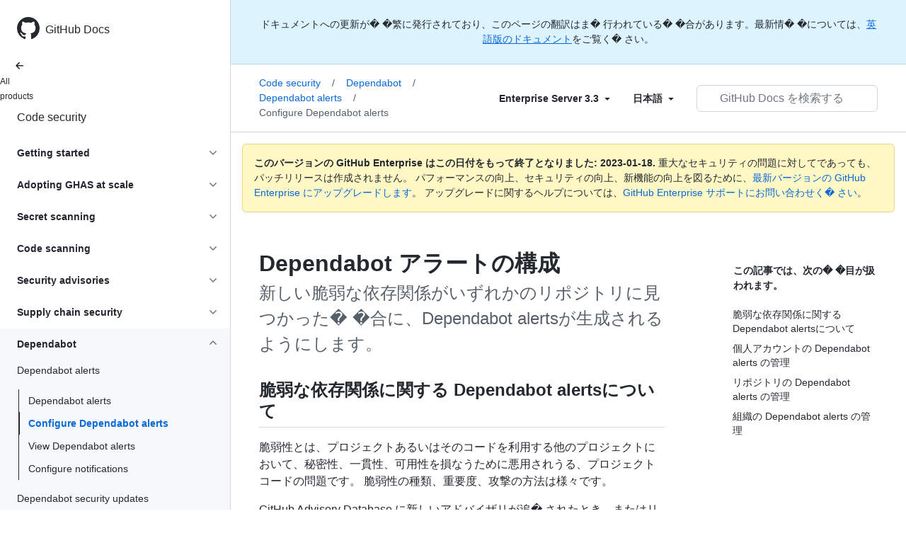

--- FILE ---
content_type: text/html; charset=utf-8
request_url: https://docs.github.com/ja/enterprise-server@3.3/code-security/dependabot/dependabot-alerts/configuring-dependabot-alerts
body_size: 22738
content:
<!DOCTYPE html><html lang="ja"><head><meta charset="utf-8"><meta name="viewport" content="width=device-width, initial-scale=1"><link rel="alternate icon" type="image/png" href="https://github.github.com/docs-ghes-3.3/assets/cb-600/images/site/favicon.png"><link rel="icon" type="image/svg+xml" href="https://github.github.com/docs-ghes-3.3/assets/cb-803/images/site/favicon.svg"><meta name="google-site-verification" content="c1kuD-K2HIVF635lypcsWPoD4kilo5-jA_wBFyT4uMY"><title>Dependabot アラートの構成 - GitHub Enterprise Server 3.3 Docs</title><meta name="description" content="新しい脆弱な依存関係がいずれかのリポジトリに見つかった�&nbsp;�合に、Dependabot alertsが生成されるようにします。"><link rel="alternate" hreflang="en" href="https://docs.github.com/en/enterprise-server@3.3/code-security/dependabot/dependabot-alerts/configuring-dependabot-alerts"><link rel="alternate" hreflang="zh-Hans" href="https://docs.github.com/zh/enterprise-server@3.3/code-security/dependabot/dependabot-alerts/configuring-dependabot-alerts"><link rel="alternate" hreflang="es" href="https://docs.github.com/es/enterprise-server@3.3/code-security/dependabot/dependabot-alerts/configuring-dependabot-alerts"><link rel="alternate" hreflang="pt" href="https://docs.github.com/pt/enterprise-server@3.3/code-security/dependabot/dependabot-alerts/configuring-dependabot-alerts"><link rel="alternate" hreflang="ru" href="https://docs.github.com/ru/enterprise-server@3.3/code-security/dependabot/dependabot-alerts/configuring-dependabot-alerts"><link rel="alternate" hreflang="ja" href="https://docs.github.com/ja/enterprise-server@3.3/code-security/dependabot/dependabot-alerts/configuring-dependabot-alerts"><link rel="alternate" hreflang="fr" href="https://docs.github.com/fr/enterprise-server@3.3/code-security/dependabot/dependabot-alerts/configuring-dependabot-alerts"><link rel="alternate" hreflang="de" href="https://docs.github.com/de/enterprise-server@3.3/code-security/dependabot/dependabot-alerts/configuring-dependabot-alerts"><link rel="alternate" hreflang="ko" href="https://docs.github.com/ko/enterprise-server@3.3/code-security/dependabot/dependabot-alerts/configuring-dependabot-alerts"><meta name="keywords" content="Dependabot,Security updates,Alerts,Dependencies,Pull requests,Repositories"><meta name="path-language" content="ja"><meta name="path-version" content="enterprise-server@3.3"><meta name="path-product" content="code-security"><meta name="path-article" content="code-security/dependabot/dependabot-alerts/configuring-dependabot-alerts"><meta name="page-type" content="how_to"><meta name="page-document-type" content="article"><meta name="status" content="200"><meta property="og:site_name" content="GitHub Docs"><meta property="og:title" content="Dependabot アラートの構成 - GitHub Enterprise Server 3.3 Docs"><meta property="og:type" content="article"><meta property="og:url" content="http://localhost:4001/ja/enterprise-server@3.3/code-security/dependabot/dependabot-alerts/configuring-dependabot-alerts"><meta property="og:image" content="https://github.githubassets.com/images/modules/open_graph/github-logo.png"><meta name="next-head-count" content="29"><link rel="preload" href="https://docs.github.com/enterprise-server@3.3/_next/static/css/108461a1297d32cb.css" as="style"><link rel="stylesheet" href="https://docs.github.com/enterprise-server@3.3/_next/static/css/108461a1297d32cb.css" data-n-g=""><link rel="preload" href="https://docs.github.com/enterprise-server@3.3/_next/static/css/b35e1c08e369bd1e.css" as="style"><link rel="stylesheet" href="https://docs.github.com/enterprise-server@3.3/_next/static/css/b35e1c08e369bd1e.css" data-n-p=""><noscript data-n-css=""></noscript><script defer="" nomodule="" src="https://docs.github.com/enterprise-server@3.3/_next/static/chunks/polyfills-c67a75d1b6f99dc8.js"></script><script src="https://docs.github.com/enterprise-server@3.3/_next/static/chunks/webpack-e98d3ace7f8c5b12.js" defer=""></script><script src="https://docs.github.com/enterprise-server@3.3/_next/static/chunks/framework-5f4595e5518b5600.js" defer=""></script><script src="https://docs.github.com/enterprise-server@3.3/_next/static/chunks/main-504a141f75d9a30f.js" defer=""></script><script src="https://docs.github.com/enterprise-server@3.3/_next/static/chunks/pages/_app-55730227b54eee80.js" defer=""></script><script src="https://docs.github.com/enterprise-server@3.3/_next/static/chunks/0e226fb0-7d76f2ff61f30add.js" defer=""></script><script src="https://docs.github.com/enterprise-server@3.3/_next/static/chunks/744-6ac31ff6f03b7f07.js" defer=""></script><script src="https://docs.github.com/enterprise-server@3.3/_next/static/chunks/740-14088c44c2b607d3.js" defer=""></script><script src="https://docs.github.com/enterprise-server@3.3/_next/static/chunks/689-3f734bd7d249e95f.js" defer=""></script><script src="https://docs.github.com/enterprise-server@3.3/_next/static/chunks/88-51ceec4c65d3414f.js" defer=""></script><script src="https://docs.github.com/enterprise-server@3.3/_next/static/chunks/20-3fcaa1e6439ae259.js" defer=""></script><script src="https://docs.github.com/enterprise-server@3.3/_next/static/chunks/482-cc3045dc7a2b8615.js" defer=""></script><script src="https://docs.github.com/enterprise-server@3.3/_next/static/chunks/610-38226351be97437e.js" defer=""></script><script src="https://docs.github.com/enterprise-server@3.3/_next/static/chunks/pages/%5BversionId%5D/%5BproductId%5D/%5B...restPage%5D-780c7ac329fd6eea.js" defer=""></script><script src="https://docs.github.com/enterprise-server@3.3/_next/static/l9_KYcGBuUqL9phYnFPEA/_buildManifest.js" defer=""></script><script src="https://docs.github.com/enterprise-server@3.3/_next/static/l9_KYcGBuUqL9phYnFPEA/_ssgManifest.js" defer=""></script><style data-styled="" data-styled-version="5.3.5">.gwyGig{display:-webkit-box;display:-webkit-flex;display:-ms-flexbox;display:flex;-webkit-flex-direction:column;-ms-flex-direction:column;flex-direction:column;-webkit-box-flex:1;-webkit-flex-grow:1;-ms-flex-positive:1;flex-grow:1;min-width:0;}/*!sc*/
.gvhUXE{-webkit-box-flex:1;-webkit-flex-grow:1;-ms-flex-positive:1;flex-grow:1;}/*!sc*/
.hciqVo{display:inline-block;margin-left:8px;}/*!sc*/
.hLZhgo{height:20px;min-width:16px;max-width:20px;display:-webkit-box;display:-webkit-flex;display:-ms-flexbox;display:flex;-webkit-box-pack:center;-webkit-justify-content:center;-ms-flex-pack:center;justify-content:center;-webkit-align-items:center;-webkit-box-align:center;-ms-flex-align:center;align-items:center;-webkit-flex-shrink:0;-ms-flex-negative:0;flex-shrink:0;margin-right:8px;}/*!sc*/
.iYYqoc{grid-area:topper;}/*!sc*/
.dsDXDh{-webkit-align-self:flex-start;-ms-flex-item-align:start;align-self:flex-start;grid-area:sidebar;}/*!sc*/
.gpLjoq{grid-area:intro;}/*!sc*/
.fWkkBJ{grid-area:content;}/*!sc*/
data-styled.g3[id="Box-sc-1gh2r6s-0"]{content:"gwyGig,gvhUXE,hciqVo,hLZhgo,iYYqoc,dsDXDh,gpLjoq,fWkkBJ,"}/*!sc*/
.bOA-dqo{border-radius:6px;border:0;border-color:rgba(27,31,36,0.15);font-family:inherit;font-weight:600;line-height:20px;white-space:nowrap;vertical-align:middle;cursor:pointer;-webkit-appearance:none;-moz-appearance:none;appearance:none;-webkit-user-select:none;-moz-user-select:none;-ms-user-select:none;user-select:none;-webkit-text-decoration:none;text-decoration:none;text-align:center;display:grid;grid-template-areas:"leadingIcon text trailingIcon";padding-top:6px;padding-bottom:6px;padding-left:16px;padding-right:16px;font-size:14px;color:var(--color-fg-default);background-color:transparent;box-shadow:none;width:100%;}/*!sc*/
.bOA-dqo:focus:not(:disabled){box-shadow:none;outline:2px solid #0969da;outline-offset:-2px;}/*!sc*/
.bOA-dqo:focus:not(:disabled):not(:focus-visible){outline:solid 1px transparent;}/*!sc*/
.bOA-dqo:focus-visible:not(:disabled){box-shadow:none;outline:2px solid #0969da;outline-offset:-2px;}/*!sc*/
.bOA-dqo:disabled{cursor:default;color:#8c959f;}/*!sc*/
.bOA-dqo:disabled [data-component=ButtonCounter]{color:inherit;}/*!sc*/
.bOA-dqo:disabled svg{opacity:0.6;}/*!sc*/
@media (forced-colors:active){.bOA-dqo:focus{outline:solid 1px transparent;}}/*!sc*/
.bOA-dqo > :not(:last-child){margin-right:8px;}/*!sc*/
.bOA-dqo [data-component="leadingIcon"]{grid-area:leadingIcon;}/*!sc*/
.bOA-dqo [data-component="text"]{grid-area:text;}/*!sc*/
.bOA-dqo [data-component="trailingIcon"]{grid-area:trailingIcon;}/*!sc*/
.bOA-dqo [data-component=ButtonCounter]{font-size:14px;}/*!sc*/
.bOA-dqo:hover:not([disabled]){background-color:#f3f4f6;}/*!sc*/
.bOA-dqo:active:not([disabled]){background-color:hsla(220,14%,94%,1);}/*!sc*/
.bOA-dqo[aria-expanded=true]{background-color:hsla(220,14%,94%,1);}/*!sc*/
.bOA-dqo [data-component=trailingIcon]{margin-left:-4px;margin-right:-4px;}/*!sc*/
data-styled.g4[id="types__StyledButton-sc-ws60qy-0"]{content:"bOA-dqo,"}/*!sc*/
.iFaQQI{margin:0;padding-inline-start:0;padding-top:0;padding-bottom:0;}/*!sc*/
.hgjakc{margin:0;padding-inline-start:0;padding-top:8px;padding-bottom:8px;}/*!sc*/
data-styled.g31[id="List__ListBox-sc-1x7olzq-0"]{content:"iFaQQI,hgjakc,"}/*!sc*/
.iILZXl{position:relative;display:-webkit-box;display:-webkit-flex;display:-ms-flexbox;display:flex;padding-left:8px;padding-right:8px;font-size:14px;padding-top:6px;padding-bottom:6px;line-height:20px;min-height:5px;margin-left:0;margin-right:0;border-radius:0;-webkit-transition:background 33.333ms linear;transition:background 33.333ms linear;color:#24292f;cursor:pointer;-webkit-appearance:none;-moz-appearance:none;appearance:none;background:unset;border:unset;width:calc(100% - 16px);font-family:unset;text-align:unset;margin-top:unset;margin-bottom:unset;padding:2px 0;}/*!sc*/
.iILZXl[aria-disabled]{cursor:not-allowed;}/*!sc*/
@media (hover:hover) and (pointer:fine){.iILZXl:hover:not([aria-disabled]){background-color:rgba(208,215,222,0.32);color:#24292f;}.iILZXl:focus:not([data-focus-visible-added]){background-color:rgba(208,215,222,0.24);color:#24292f;outline:none;}.iILZXl[data-focus-visible-added]{outline:none;border:2 solid;box-shadow:0 0 0 2px #0969da;}.iILZXl:active:not([aria-disabled]){background-color:rgba(208,215,222,0.48);color:#24292f;}}/*!sc*/
@media (forced-colors:active){.iILZXl:focus{outline:solid 1px transparent !important;}}/*!sc*/
.iILZXl [data-component="ActionList.Item--DividerContainer"]{position:relative;}/*!sc*/
.iILZXl [data-component="ActionList.Item--DividerContainer"]::before{content:" ";display:block;position:absolute;width:100%;top:-7px;border:0 solid;border-top-width:0;border-color:var(--divider-color,transparent);}/*!sc*/
.iILZXl:not(:first-of-type){--divider-color:rgba(208,215,222,0.48);}/*!sc*/
[data-component="ActionList.Divider"] + .Item__LiBox-sc-yeql7o-0{--divider-color:transparent !important;}/*!sc*/
.iILZXl:hover:not([aria-disabled]),.iILZXl:focus:not([aria-disabled]),.iILZXl[data-focus-visible-added]:not([aria-disabled]){--divider-color:transparent;}/*!sc*/
.iILZXl:hover:not([aria-disabled]) + .Item__LiBox-sc-yeql7o-0,.iILZXl:focus:not([aria-disabled]) + .iILZXl,.iILZXl[data-focus-visible-added] + li{--divider-color:transparent;}/*!sc*/
.iILZXl:hover{border-radius:0;}/*!sc*/
.oLdxT{position:relative;display:-webkit-box;display:-webkit-flex;display:-ms-flexbox;display:flex;padding-left:0;padding-right:0;font-size:14px;padding-top:0;padding-bottom:0;line-height:20px;min-height:5px;margin-left:8px;margin-right:8px;border-radius:6px;-webkit-transition:background 33.333ms linear;transition:background 33.333ms linear;color:#24292f;cursor:pointer;-webkit-appearance:none;-moz-appearance:none;appearance:none;background:unset;border:unset;width:calc(100% - 16px);font-family:unset;text-align:unset;margin-top:unset;margin-bottom:unset;}/*!sc*/
.oLdxT[aria-disabled]{cursor:not-allowed;}/*!sc*/
@media (hover:hover) and (pointer:fine){.oLdxT:hover:not([aria-disabled]){background-color:rgba(208,215,222,0.32);color:#24292f;}.oLdxT:focus:not([data-focus-visible-added]){background-color:rgba(208,215,222,0.24);color:#24292f;outline:none;}.oLdxT[data-focus-visible-added]{outline:none;border:2 solid;box-shadow:0 0 0 2px #0969da;}.oLdxT:active:not([aria-disabled]){background-color:rgba(208,215,222,0.48);color:#24292f;}}/*!sc*/
@media (forced-colors:active){.oLdxT:focus{outline:solid 1px transparent !important;}}/*!sc*/
.oLdxT [data-component="ActionList.Item--DividerContainer"]{position:relative;}/*!sc*/
.oLdxT [data-component="ActionList.Item--DividerContainer"]::before{content:" ";display:block;position:absolute;width:100%;top:-7px;border:0 solid;border-top-width:0;border-color:var(--divider-color,transparent);}/*!sc*/
.oLdxT:not(:first-of-type){--divider-color:rgba(208,215,222,0.48);}/*!sc*/
[data-component="ActionList.Divider"] + .Item__LiBox-sc-yeql7o-0{--divider-color:transparent !important;}/*!sc*/
.oLdxT:hover:not([aria-disabled]),.oLdxT:focus:not([aria-disabled]),.oLdxT[data-focus-visible-added]:not([aria-disabled]){--divider-color:transparent;}/*!sc*/
.oLdxT:hover:not([aria-disabled]) + .Item__LiBox-sc-yeql7o-0,.oLdxT:focus:not([aria-disabled]) + .oLdxT,.oLdxT[data-focus-visible-added] + li{--divider-color:transparent;}/*!sc*/
data-styled.g32[id="Item__LiBox-sc-yeql7o-0"]{content:"iILZXl,oLdxT,"}/*!sc*/
.bcamnz{color:#0969da;-webkit-text-decoration:none;text-decoration:none;padding-left:8px;padding-right:8px;padding-top:6px;padding-bottom:6px;display:-webkit-box;display:-webkit-flex;display:-ms-flexbox;display:flex;-webkit-box-flex:1;-webkit-flex-grow:1;-ms-flex-positive:1;flex-grow:1;border-radius:6px;color:inherit;}/*!sc*/
.bcamnz:hover{-webkit-text-decoration:underline;text-decoration:underline;}/*!sc*/
.bcamnz:is(button){display:inline-block;padding:0;font-size:inherit;white-space:nowrap;cursor:pointer;-webkit-user-select:none;-moz-user-select:none;-ms-user-select:none;user-select:none;background-color:transparent;border:0;-webkit-appearance:none;-moz-appearance:none;appearance:none;}/*!sc*/
.bcamnz:hover{color:inherit;-webkit-text-decoration:none;text-decoration:none;}/*!sc*/
data-styled.g33[id="Link-sc-hrxz1n-0"]{content:"bcamnz,"}/*!sc*/
.gTOkuj > summary{list-style:none;}/*!sc*/
.gTOkuj > summary::-webkit-details-marker{display:none;}/*!sc*/
data-styled.g63[id="Details-sc-1qhvasm-0"]{content:"gTOkuj,"}/*!sc*/
.hAHKnX{position:relative;color:#24292f;padding:16px;border-style:solid;border-width:1px;border-radius:6px;margin-top:0;color:#24292f;background-color:#fff8c5;border-color:rgba(212,167,44,0.4);}/*!sc*/
.hAHKnX p:last-child{margin-bottom:0;}/*!sc*/
.hAHKnX svg{margin-right:8px;}/*!sc*/
.hAHKnX svg{color:#9a6700;}/*!sc*/
data-styled.g71[id="Flash-sc-1jd8n2z-0"]{content:"hAHKnX,"}/*!sc*/
.gTWndi{font-weight:600;font-size:32px;margin:0;font-size:14px;}/*!sc*/
data-styled.g75[id="Heading-sc-1irtotl-0"]{content:"gTWndi,"}/*!sc*/
.btzdit{max-width:720px;display:grid;grid-template-columns:minmax(0,1fr);grid-template-areas:'topper' 'intro' 'sidebar' 'content';row-gap:8px;}/*!sc*/
@media (min-width:1280px){.btzdit{max-width:none;padding-top:24px;grid-template-rows:auto 1fr;grid-template-columns:minmax(500px,720px) minmax(220px,1fr);grid-template-areas:'topper sidebar' 'intro sidebar' 'content sidebar';-webkit-column-gap:80px;column-gap:80px;row-gap:0;}}/*!sc*/
data-styled.g115[id="ArticleGridLayout__Container-sc-we7dhr-0"]{content:"btzdit,"}/*!sc*/
@media (min-width:1280px){.ksIkgZ{position:-webkit-sticky;position:sticky;padding-top:24px;top:5em;max-height:calc(100vh - 5em);overflow-y:auto;padding-bottom:40px !important;}}/*!sc*/
data-styled.g116[id="ArticleGridLayout__SidebarContent-sc-we7dhr-1"]{content:"ksIkgZ,"}/*!sc*/
</style></head><body data-color-mode="auto" data-light-theme="light" data-dark-theme="dark"><div id="__next" data-reactroot=""><div class="d-lg-flex"><a href="#main-content" class="sr-only">Skip to main content</a><div class="d-none d-lg-block bg-primary position-sticky top-0 overflow-y-auto flex-shrink-0 pb-5 border-right" style="width:326px;height:100vh" role="banner"><div tabindex="-1" class="d-flex flex-items-center p-4 position-sticky top-0 color-bg-default" style="z-index:3" id="github-logo"><a rel="" class="color-fg-default" aria-hidden="true" tabindex="-1" href="/ja"><svg aria-hidden="true" focusable="false" role="img" class="octicon octicon-mark-github" viewBox="0 0 16 16" width="32" height="32" fill="currentColor" style="display:inline-block;user-select:none;vertical-align:text-bottom;overflow:visible"><path d="M8 0c4.42 0 8 3.58 8 8a8.013 8.013 0 01-5.45 7.59c-.4.08-.55-.17-.55-.38 0-.27.01-1.13.01-2.2 0-.75-.25-1.23-.54-1.48 1.78-.2 3.65-.88 3.65-3.95 0-.88-.31-1.59-.82-2.15.08-.2.36-1.02-.08-2.12 0 0-.67-.22-2.2.82-.64-.18-1.32-.27-2-.27-.68 0-1.36.09-2 .27-1.53-1.03-2.2-.82-2.2-.82-.44 1.1-.16 1.92-.08 2.12-.51.56-.82 1.28-.82 2.15 0 3.06 1.86 3.75 3.64 3.95-.23.2-.44.55-.51 1.07-.46.21-1.61.55-2.33-.66-.15-.24-.6-.83-1.23-.82-.67.01-.27.38.01.53.34.19.73.9.82 1.13.16.45.68 1.31 2.69.94 0 .67.01 1.3.01 1.49 0 .21-.15.45-.55.38A7.995 7.995 0 010 8c0-4.42 3.58-8 8-8z"></path></svg></a><a rel="" class="f4 text-semibold color-fg-default no-underline no-wrap pl-2 flex-auto" href="/ja">GitHub Docs</a></div><nav><ul data-testid="sidebar" class=""><div class="" style="width:0px"><li><a rel="" class="f6 pl-4 pr-5 ml-n1 pb-1 color-fg-default" href="/ja/enterprise-server@3.3"><svg aria-hidden="true" focusable="false" role="img" class="mr-1" viewBox="0 0 16 16" width="16" height="16" fill="currentColor" style="display:inline-block;user-select:none;vertical-align:text-bottom;overflow:visible"><path d="M7.78 12.53a.75.75 0 01-1.06 0L2.47 8.28a.75.75 0 010-1.06l4.25-4.25a.751.751 0 011.042.018.751.751 0 01.018 1.042L4.81 7h7.44a.75.75 0 010 1.5H4.81l2.97 2.97a.75.75 0 010 1.06z"></path></svg>All products</a></li></div><li data-testid="sidebar-product" title="Code security" class="my-2"><a rel="" class="pl-4 pr-5 pb-1 f4 color-fg-default no-underline" style="width:0px" href="/ja/enterprise-server@3.3/code-security">Code security</a></li><li class="my-3" data-testid="product-sidebar-items"><ul class="list-style-none"><li data-is-active-category="false" data-is-current-page="false" class="py-1"><details class="details-reset"><summary class="outline-none"><div class="d-flex flex-justify-between"><div class="pl-4 pr-1 py-2 f5 d-block flex-auto mr-3 color-fg-default no-underline text-bold">Getting started</div><span style="margin-top:7px" class="flex-shrink-0 pr-3"><svg aria-hidden="true" focusable="false" role="img" class="opacity-60" viewBox="0 0 16 16" width="16" height="16" fill="currentColor" style="display:inline-block;user-select:none;vertical-align:text-bottom;overflow:visible"><path d="M12.78 6.22a.75.75 0 010 1.06l-4.25 4.25a.75.75 0 01-1.06 0L3.22 7.28a.751.751 0 01.018-1.042.751.751 0 011.042-.018L8 9.94l3.72-3.72a.75.75 0 011.06 0z"></path></svg></span></div></summary><div data-testid="sidebar-article-group" class="pb-0"><ul class="List__ListBox-sc-1x7olzq-0 iFaQQI my-2"><li tabindex="0" aria-labelledby="react-aria-1 " data-testid="sidebar-article" data-is-current-page="false" class="Item__LiBox-sc-yeql7o-0 iILZXl width-full position-relative SidebarProduct_sidebarArticle__dQ4tN"><div data-component="ActionList.Item--DividerContainer" class="Box-sc-1gh2r6s-0 gwyGig"><span id="react-aria-1" class="Box-sc-1gh2r6s-0 gvhUXE"><a rel="" class="d-block pl-6 pr-5 py-1 no-underline width-full color-fg-default" href="/ja/enterprise-server@3.3/code-security/getting-started/github-security-features">GitHub セキュリティ機能</a></span></div></li><li tabindex="0" aria-labelledby="react-aria-4 " data-testid="sidebar-article" data-is-current-page="false" class="Item__LiBox-sc-yeql7o-0 iILZXl width-full position-relative SidebarProduct_sidebarArticle__dQ4tN"><div data-component="ActionList.Item--DividerContainer" class="Box-sc-1gh2r6s-0 gwyGig"><span id="react-aria-4" class="Box-sc-1gh2r6s-0 gvhUXE"><a rel="" class="d-block pl-6 pr-5 py-1 no-underline width-full color-fg-default" href="/ja/enterprise-server@3.3/code-security/getting-started/securing-your-repository">Secure your repository</a></span></div></li><li tabindex="0" aria-labelledby="react-aria-7 " data-testid="sidebar-article" data-is-current-page="false" class="Item__LiBox-sc-yeql7o-0 iILZXl width-full position-relative SidebarProduct_sidebarArticle__dQ4tN"><div data-component="ActionList.Item--DividerContainer" class="Box-sc-1gh2r6s-0 gwyGig"><span id="react-aria-7" class="Box-sc-1gh2r6s-0 gvhUXE"><a rel="" class="d-block pl-6 pr-5 py-1 no-underline width-full color-fg-default" href="/ja/enterprise-server@3.3/code-security/getting-started/securing-your-organization">Secure your organization</a></span></div></li><li tabindex="0" aria-labelledby="react-aria-10 " data-testid="sidebar-article" data-is-current-page="false" class="Item__LiBox-sc-yeql7o-0 iILZXl width-full position-relative SidebarProduct_sidebarArticle__dQ4tN"><div data-component="ActionList.Item--DividerContainer" class="Box-sc-1gh2r6s-0 gwyGig"><span id="react-aria-10" class="Box-sc-1gh2r6s-0 gvhUXE"><a rel="" class="d-block pl-6 pr-5 py-1 no-underline width-full color-fg-default" href="/ja/enterprise-server@3.3/code-security/getting-started/adding-a-security-policy-to-your-repository">Add a security policy</a></span></div></li></ul></div></details></li><li data-is-active-category="false" data-is-current-page="false" class="py-1"><details class="details-reset"><summary class="outline-none"><div class="d-flex flex-justify-between"><div class="pl-4 pr-1 py-2 f5 d-block flex-auto mr-3 color-fg-default no-underline text-bold">Adopting GHAS at scale</div><span style="margin-top:7px" class="flex-shrink-0 pr-3"><svg aria-hidden="true" focusable="false" role="img" class="opacity-60" viewBox="0 0 16 16" width="16" height="16" fill="currentColor" style="display:inline-block;user-select:none;vertical-align:text-bottom;overflow:visible"><path d="M12.78 6.22a.75.75 0 010 1.06l-4.25 4.25a.75.75 0 01-1.06 0L3.22 7.28a.751.751 0 01.018-1.042.751.751 0 011.042-.018L8 9.94l3.72-3.72a.75.75 0 011.06 0z"></path></svg></span></div></summary><div data-testid="sidebar-article-group" class="pb-0"><ul class="List__ListBox-sc-1x7olzq-0 iFaQQI my-2"><li tabindex="0" aria-labelledby="react-aria-13 " data-testid="sidebar-article" data-is-current-page="false" class="Item__LiBox-sc-yeql7o-0 iILZXl width-full position-relative SidebarProduct_sidebarArticle__dQ4tN"><div data-component="ActionList.Item--DividerContainer" class="Box-sc-1gh2r6s-0 gwyGig"><span id="react-aria-13" class="Box-sc-1gh2r6s-0 gvhUXE"><a rel="" class="d-block pl-6 pr-5 py-1 no-underline width-full color-fg-default" href="/ja/enterprise-server@3.3/code-security/adopting-github-advanced-security-at-scale/introduction-to-adopting-github-advanced-security-at-scale">Introduction</a></span></div></li><li tabindex="0" aria-labelledby="react-aria-16 " data-testid="sidebar-article" data-is-current-page="false" class="Item__LiBox-sc-yeql7o-0 iILZXl width-full position-relative SidebarProduct_sidebarArticle__dQ4tN"><div data-component="ActionList.Item--DividerContainer" class="Box-sc-1gh2r6s-0 gwyGig"><span id="react-aria-16" class="Box-sc-1gh2r6s-0 gvhUXE"><a rel="" class="d-block pl-6 pr-5 py-1 no-underline width-full color-fg-default" href="/ja/enterprise-server@3.3/code-security/adopting-github-advanced-security-at-scale/phase-1-align-on-your-rollout-strategy-and-goals">1. Align on strategy</a></span></div></li><li tabindex="0" aria-labelledby="react-aria-19 " data-testid="sidebar-article" data-is-current-page="false" class="Item__LiBox-sc-yeql7o-0 iILZXl width-full position-relative SidebarProduct_sidebarArticle__dQ4tN"><div data-component="ActionList.Item--DividerContainer" class="Box-sc-1gh2r6s-0 gwyGig"><span id="react-aria-19" class="Box-sc-1gh2r6s-0 gvhUXE"><a rel="" class="d-block pl-6 pr-5 py-1 no-underline width-full color-fg-default" href="/ja/enterprise-server@3.3/code-security/adopting-github-advanced-security-at-scale/phase-2-preparing-to-enable-at-scale">2. Preparation</a></span></div></li><li tabindex="0" aria-labelledby="react-aria-22 " data-testid="sidebar-article" data-is-current-page="false" class="Item__LiBox-sc-yeql7o-0 iILZXl width-full position-relative SidebarProduct_sidebarArticle__dQ4tN"><div data-component="ActionList.Item--DividerContainer" class="Box-sc-1gh2r6s-0 gwyGig"><span id="react-aria-22" class="Box-sc-1gh2r6s-0 gvhUXE"><a rel="" class="d-block pl-6 pr-5 py-1 no-underline width-full color-fg-default" href="/ja/enterprise-server@3.3/code-security/adopting-github-advanced-security-at-scale/phase-3-pilot-programs">3. Pilot programs</a></span></div></li><li tabindex="0" aria-labelledby="react-aria-25 " data-testid="sidebar-article" data-is-current-page="false" class="Item__LiBox-sc-yeql7o-0 iILZXl width-full position-relative SidebarProduct_sidebarArticle__dQ4tN"><div data-component="ActionList.Item--DividerContainer" class="Box-sc-1gh2r6s-0 gwyGig"><span id="react-aria-25" class="Box-sc-1gh2r6s-0 gvhUXE"><a rel="" class="d-block pl-6 pr-5 py-1 no-underline width-full color-fg-default" href="/ja/enterprise-server@3.3/code-security/adopting-github-advanced-security-at-scale/phase-4-create-internal-documentation">4. Create internal documentation</a></span></div></li><li tabindex="0" aria-labelledby="react-aria-28 " data-testid="sidebar-article" data-is-current-page="false" class="Item__LiBox-sc-yeql7o-0 iILZXl width-full position-relative SidebarProduct_sidebarArticle__dQ4tN"><div data-component="ActionList.Item--DividerContainer" class="Box-sc-1gh2r6s-0 gwyGig"><span id="react-aria-28" class="Box-sc-1gh2r6s-0 gvhUXE"><a rel="" class="d-block pl-6 pr-5 py-1 no-underline width-full color-fg-default" href="/ja/enterprise-server@3.3/code-security/adopting-github-advanced-security-at-scale/phase-5-rollout-and-scale-code-scanning">5. Rollout code scanning</a></span></div></li><li tabindex="0" aria-labelledby="react-aria-31 " data-testid="sidebar-article" data-is-current-page="false" class="Item__LiBox-sc-yeql7o-0 iILZXl width-full position-relative SidebarProduct_sidebarArticle__dQ4tN"><div data-component="ActionList.Item--DividerContainer" class="Box-sc-1gh2r6s-0 gwyGig"><span id="react-aria-31" class="Box-sc-1gh2r6s-0 gvhUXE"><a rel="" class="d-block pl-6 pr-5 py-1 no-underline width-full color-fg-default" href="/ja/enterprise-server@3.3/code-security/adopting-github-advanced-security-at-scale/phase-6-rollout-and-scale-secret-scanning">6. Rollout secret scanning</a></span></div></li></ul></div></details></li><li data-is-active-category="false" data-is-current-page="false" class="py-1"><details class="details-reset"><summary class="outline-none"><div class="d-flex flex-justify-between"><div class="pl-4 pr-1 py-2 f5 d-block flex-auto mr-3 color-fg-default no-underline text-bold">Secret scanning</div><span style="margin-top:7px" class="flex-shrink-0 pr-3"><svg aria-hidden="true" focusable="false" role="img" class="opacity-60" viewBox="0 0 16 16" width="16" height="16" fill="currentColor" style="display:inline-block;user-select:none;vertical-align:text-bottom;overflow:visible"><path d="M12.78 6.22a.75.75 0 010 1.06l-4.25 4.25a.75.75 0 01-1.06 0L3.22 7.28a.751.751 0 01.018-1.042.751.751 0 011.042-.018L8 9.94l3.72-3.72a.75.75 0 011.06 0z"></path></svg></span></div></summary><div data-testid="sidebar-article-group" class="pb-0"><ul class="List__ListBox-sc-1x7olzq-0 iFaQQI my-2"><li tabindex="0" aria-labelledby="react-aria-34 " data-testid="sidebar-article" data-is-current-page="false" class="Item__LiBox-sc-yeql7o-0 iILZXl width-full position-relative SidebarProduct_sidebarArticle__dQ4tN"><div data-component="ActionList.Item--DividerContainer" class="Box-sc-1gh2r6s-0 gwyGig"><span id="react-aria-34" class="Box-sc-1gh2r6s-0 gvhUXE"><a rel="" class="d-block pl-6 pr-5 py-1 no-underline width-full color-fg-default" href="/ja/enterprise-server@3.3/code-security/secret-scanning/about-secret-scanning">シークレット スキャンについて</a></span></div></li><li tabindex="0" aria-labelledby="react-aria-37 " data-testid="sidebar-article" data-is-current-page="false" class="Item__LiBox-sc-yeql7o-0 iILZXl width-full position-relative SidebarProduct_sidebarArticle__dQ4tN"><div data-component="ActionList.Item--DividerContainer" class="Box-sc-1gh2r6s-0 gwyGig"><span id="react-aria-37" class="Box-sc-1gh2r6s-0 gvhUXE"><a rel="" class="d-block pl-6 pr-5 py-1 no-underline width-full color-fg-default" href="/ja/enterprise-server@3.3/code-security/secret-scanning/configuring-secret-scanning-for-your-repositories">Configure secret scans</a></span></div></li><li tabindex="0" aria-labelledby="react-aria-40 " data-testid="sidebar-article" data-is-current-page="false" class="Item__LiBox-sc-yeql7o-0 iILZXl width-full position-relative SidebarProduct_sidebarArticle__dQ4tN"><div data-component="ActionList.Item--DividerContainer" class="Box-sc-1gh2r6s-0 gwyGig"><span id="react-aria-40" class="Box-sc-1gh2r6s-0 gvhUXE"><a rel="" class="d-block pl-6 pr-5 py-1 no-underline width-full color-fg-default" href="/ja/enterprise-server@3.3/code-security/secret-scanning/defining-custom-patterns-for-secret-scanning">Define custom patterns</a></span></div></li><li tabindex="0" aria-labelledby="react-aria-43 " data-testid="sidebar-article" data-is-current-page="false" class="Item__LiBox-sc-yeql7o-0 iILZXl width-full position-relative SidebarProduct_sidebarArticle__dQ4tN"><div data-component="ActionList.Item--DividerContainer" class="Box-sc-1gh2r6s-0 gwyGig"><span id="react-aria-43" class="Box-sc-1gh2r6s-0 gvhUXE"><a rel="" class="d-block pl-6 pr-5 py-1 no-underline width-full color-fg-default" href="/ja/enterprise-server@3.3/code-security/secret-scanning/managing-alerts-from-secret-scanning">Manage secret alerts</a></span></div></li><li tabindex="0" aria-labelledby="react-aria-46 " data-testid="sidebar-article" data-is-current-page="false" class="Item__LiBox-sc-yeql7o-0 iILZXl width-full position-relative SidebarProduct_sidebarArticle__dQ4tN"><div data-component="ActionList.Item--DividerContainer" class="Box-sc-1gh2r6s-0 gwyGig"><span id="react-aria-46" class="Box-sc-1gh2r6s-0 gvhUXE"><a rel="" class="d-block pl-6 pr-5 py-1 no-underline width-full color-fg-default" href="/ja/enterprise-server@3.3/code-security/secret-scanning/secret-scanning-patterns">secret scanning パターン</a></span></div></li></ul></div></details></li><li data-is-active-category="false" data-is-current-page="false" class="py-1"><details class="details-reset"><summary class="outline-none"><div class="d-flex flex-justify-between"><div class="pl-4 pr-1 py-2 f5 d-block flex-auto mr-3 color-fg-default no-underline text-bold">Code scanning</div><span style="margin-top:7px" class="flex-shrink-0 pr-3"><svg aria-hidden="true" focusable="false" role="img" class="opacity-60" viewBox="0 0 16 16" width="16" height="16" fill="currentColor" style="display:inline-block;user-select:none;vertical-align:text-bottom;overflow:visible"><path d="M12.78 6.22a.75.75 0 010 1.06l-4.25 4.25a.75.75 0 01-1.06 0L3.22 7.28a.751.751 0 01.018-1.042.751.751 0 011.042-.018L8 9.94l3.72-3.72a.75.75 0 011.06 0z"></path></svg></span></div></summary><ul class="list-style-none position-relative"><li data-is-current-page="false"><details class="details-reset"><summary><div class="pl-4 pr-5 py-2 no-underline">Scan code automatically</div></summary><div data-testid="sidebar-article-group" class="pb-0"><ul class="List__ListBox-sc-1x7olzq-0 iFaQQI my-2"><li tabindex="0" aria-labelledby="react-aria-49 " data-testid="sidebar-article" data-is-current-page="false" class="Item__LiBox-sc-yeql7o-0 iILZXl width-full position-relative SidebarProduct_sidebarArticle__dQ4tN"><div data-component="ActionList.Item--DividerContainer" class="Box-sc-1gh2r6s-0 gwyGig"><span id="react-aria-49" class="Box-sc-1gh2r6s-0 gvhUXE"><a rel="" class="d-block pl-6 pr-5 py-1 no-underline width-full color-fg-default" href="/ja/enterprise-server@3.3/code-security/code-scanning/automatically-scanning-your-code-for-vulnerabilities-and-errors/about-code-scanning">コード スキャンについて</a></span></div></li><li tabindex="0" aria-labelledby="react-aria-52 " data-testid="sidebar-article" data-is-current-page="false" class="Item__LiBox-sc-yeql7o-0 iILZXl width-full position-relative SidebarProduct_sidebarArticle__dQ4tN"><div data-component="ActionList.Item--DividerContainer" class="Box-sc-1gh2r6s-0 gwyGig"><span id="react-aria-52" class="Box-sc-1gh2r6s-0 gvhUXE"><a rel="" class="d-block pl-6 pr-5 py-1 no-underline width-full color-fg-default" href="/ja/enterprise-server@3.3/code-security/code-scanning/automatically-scanning-your-code-for-vulnerabilities-and-errors/about-code-scanning-alerts">Code scanningアラートについて</a></span></div></li><li tabindex="0" aria-labelledby="react-aria-55 " data-testid="sidebar-article" data-is-current-page="false" class="Item__LiBox-sc-yeql7o-0 iILZXl width-full position-relative SidebarProduct_sidebarArticle__dQ4tN"><div data-component="ActionList.Item--DividerContainer" class="Box-sc-1gh2r6s-0 gwyGig"><span id="react-aria-55" class="Box-sc-1gh2r6s-0 gvhUXE"><a rel="" class="d-block pl-6 pr-5 py-1 no-underline width-full color-fg-default" href="/ja/enterprise-server@3.3/code-security/code-scanning/automatically-scanning-your-code-for-vulnerabilities-and-errors/triaging-code-scanning-alerts-in-pull-requests">Triage alerts in pull requests</a></span></div></li><li tabindex="0" aria-labelledby="react-aria-58 " data-testid="sidebar-article" data-is-current-page="false" class="Item__LiBox-sc-yeql7o-0 iILZXl width-full position-relative SidebarProduct_sidebarArticle__dQ4tN"><div data-component="ActionList.Item--DividerContainer" class="Box-sc-1gh2r6s-0 gwyGig"><span id="react-aria-58" class="Box-sc-1gh2r6s-0 gvhUXE"><a rel="" class="d-block pl-6 pr-5 py-1 no-underline width-full color-fg-default" href="/ja/enterprise-server@3.3/code-security/code-scanning/automatically-scanning-your-code-for-vulnerabilities-and-errors/configuring-code-scanning-for-a-repository">Configure code scanning</a></span></div></li><li tabindex="0" aria-labelledby="react-aria-61 " data-testid="sidebar-article" data-is-current-page="false" class="Item__LiBox-sc-yeql7o-0 iILZXl width-full position-relative SidebarProduct_sidebarArticle__dQ4tN"><div data-component="ActionList.Item--DividerContainer" class="Box-sc-1gh2r6s-0 gwyGig"><span id="react-aria-61" class="Box-sc-1gh2r6s-0 gvhUXE"><a rel="" class="d-block pl-6 pr-5 py-1 no-underline width-full color-fg-default" href="/ja/enterprise-server@3.3/code-security/code-scanning/automatically-scanning-your-code-for-vulnerabilities-and-errors/managing-code-scanning-alerts-for-your-repository">Manage alerts</a></span></div></li><li tabindex="0" aria-labelledby="react-aria-64 " data-testid="sidebar-article" data-is-current-page="false" class="Item__LiBox-sc-yeql7o-0 iILZXl width-full position-relative SidebarProduct_sidebarArticle__dQ4tN"><div data-component="ActionList.Item--DividerContainer" class="Box-sc-1gh2r6s-0 gwyGig"><span id="react-aria-64" class="Box-sc-1gh2r6s-0 gvhUXE"><a rel="" class="d-block pl-6 pr-5 py-1 no-underline width-full color-fg-default" href="/ja/enterprise-server@3.3/code-security/code-scanning/automatically-scanning-your-code-for-vulnerabilities-and-errors/customizing-code-scanning">Customize code scanning</a></span></div></li><li tabindex="0" aria-labelledby="react-aria-67 " data-testid="sidebar-article" data-is-current-page="false" class="Item__LiBox-sc-yeql7o-0 iILZXl width-full position-relative SidebarProduct_sidebarArticle__dQ4tN"><div data-component="ActionList.Item--DividerContainer" class="Box-sc-1gh2r6s-0 gwyGig"><span id="react-aria-67" class="Box-sc-1gh2r6s-0 gvhUXE"><a rel="" class="d-block pl-6 pr-5 py-1 no-underline width-full color-fg-default" href="/ja/enterprise-server@3.3/code-security/code-scanning/automatically-scanning-your-code-for-vulnerabilities-and-errors/about-code-scanning-with-codeql">Code scanning with CodeQL</a></span></div></li><li tabindex="0" aria-labelledby="react-aria-70 " data-testid="sidebar-article" data-is-current-page="false" class="Item__LiBox-sc-yeql7o-0 iILZXl width-full position-relative SidebarProduct_sidebarArticle__dQ4tN"><div data-component="ActionList.Item--DividerContainer" class="Box-sc-1gh2r6s-0 gwyGig"><span id="react-aria-70" class="Box-sc-1gh2r6s-0 gvhUXE"><a rel="" class="d-block pl-6 pr-5 py-1 no-underline width-full color-fg-default" href="/ja/enterprise-server@3.3/code-security/code-scanning/automatically-scanning-your-code-for-vulnerabilities-and-errors/recommended-hardware-resources-for-running-codeql">Hardware resources for CodeQL</a></span></div></li><li tabindex="0" aria-labelledby="react-aria-73 " data-testid="sidebar-article" data-is-current-page="false" class="Item__LiBox-sc-yeql7o-0 iILZXl width-full position-relative SidebarProduct_sidebarArticle__dQ4tN"><div data-component="ActionList.Item--DividerContainer" class="Box-sc-1gh2r6s-0 gwyGig"><span id="react-aria-73" class="Box-sc-1gh2r6s-0 gvhUXE"><a rel="" class="d-block pl-6 pr-5 py-1 no-underline width-full color-fg-default" href="/ja/enterprise-server@3.3/code-security/code-scanning/automatically-scanning-your-code-for-vulnerabilities-and-errors/configuring-the-codeql-workflow-for-compiled-languages">Configure compiled languages</a></span></div></li><li tabindex="0" aria-labelledby="react-aria-76 " data-testid="sidebar-article" data-is-current-page="false" class="Item__LiBox-sc-yeql7o-0 iILZXl width-full position-relative SidebarProduct_sidebarArticle__dQ4tN"><div data-component="ActionList.Item--DividerContainer" class="Box-sc-1gh2r6s-0 gwyGig"><span id="react-aria-76" class="Box-sc-1gh2r6s-0 gvhUXE"><a rel="" class="d-block pl-6 pr-5 py-1 no-underline width-full color-fg-default" href="/ja/enterprise-server@3.3/code-security/code-scanning/automatically-scanning-your-code-for-vulnerabilities-and-errors/troubleshooting-the-codeql-workflow">Troubleshoot CodeQL workflow</a></span></div></li><li tabindex="0" aria-labelledby="react-aria-79 " data-testid="sidebar-article" data-is-current-page="false" class="Item__LiBox-sc-yeql7o-0 iILZXl width-full position-relative SidebarProduct_sidebarArticle__dQ4tN"><div data-component="ActionList.Item--DividerContainer" class="Box-sc-1gh2r6s-0 gwyGig"><span id="react-aria-79" class="Box-sc-1gh2r6s-0 gvhUXE"><a rel="" class="d-block pl-6 pr-5 py-1 no-underline width-full color-fg-default" href="/ja/enterprise-server@3.3/code-security/code-scanning/automatically-scanning-your-code-for-vulnerabilities-and-errors/running-codeql-code-scanning-in-a-container">Code scanning in a container</a></span></div></li><li tabindex="0" aria-labelledby="react-aria-82 " data-testid="sidebar-article" data-is-current-page="false" class="Item__LiBox-sc-yeql7o-0 iILZXl width-full position-relative SidebarProduct_sidebarArticle__dQ4tN"><div data-component="ActionList.Item--DividerContainer" class="Box-sc-1gh2r6s-0 gwyGig"><span id="react-aria-82" class="Box-sc-1gh2r6s-0 gvhUXE"><a rel="" class="d-block pl-6 pr-5 py-1 no-underline width-full color-fg-default" href="/ja/enterprise-server@3.3/code-security/code-scanning/automatically-scanning-your-code-for-vulnerabilities-and-errors/viewing-code-scanning-logs">View code scanning logs</a></span></div></li></ul></div></details></li><li data-is-current-page="false"><details class="details-reset"><summary><div class="pl-4 pr-5 py-2 no-underline">Integrate with code scanning</div></summary><div data-testid="sidebar-article-group" class="pb-0"><ul class="List__ListBox-sc-1x7olzq-0 iFaQQI my-2"><li tabindex="0" aria-labelledby="react-aria-85 " data-testid="sidebar-article" data-is-current-page="false" class="Item__LiBox-sc-yeql7o-0 iILZXl width-full position-relative SidebarProduct_sidebarArticle__dQ4tN"><div data-component="ActionList.Item--DividerContainer" class="Box-sc-1gh2r6s-0 gwyGig"><span id="react-aria-85" class="Box-sc-1gh2r6s-0 gvhUXE"><a rel="" class="d-block pl-6 pr-5 py-1 no-underline width-full color-fg-default" href="/ja/enterprise-server@3.3/code-security/code-scanning/integrating-with-code-scanning/about-integration-with-code-scanning">About integration</a></span></div></li><li tabindex="0" aria-labelledby="react-aria-88 " data-testid="sidebar-article" data-is-current-page="false" class="Item__LiBox-sc-yeql7o-0 iILZXl width-full position-relative SidebarProduct_sidebarArticle__dQ4tN"><div data-component="ActionList.Item--DividerContainer" class="Box-sc-1gh2r6s-0 gwyGig"><span id="react-aria-88" class="Box-sc-1gh2r6s-0 gvhUXE"><a rel="" class="d-block pl-6 pr-5 py-1 no-underline width-full color-fg-default" href="/ja/enterprise-server@3.3/code-security/code-scanning/integrating-with-code-scanning/uploading-a-sarif-file-to-github">Upload a SARIF file</a></span></div></li><li tabindex="0" aria-labelledby="react-aria-91 " data-testid="sidebar-article" data-is-current-page="false" class="Item__LiBox-sc-yeql7o-0 iILZXl width-full position-relative SidebarProduct_sidebarArticle__dQ4tN"><div data-component="ActionList.Item--DividerContainer" class="Box-sc-1gh2r6s-0 gwyGig"><span id="react-aria-91" class="Box-sc-1gh2r6s-0 gvhUXE"><a rel="" class="d-block pl-6 pr-5 py-1 no-underline width-full color-fg-default" href="/ja/enterprise-server@3.3/code-security/code-scanning/integrating-with-code-scanning/sarif-support-for-code-scanning">SARIF support</a></span></div></li></ul></div></details></li><li data-is-current-page="false"><details class="details-reset"><summary><div class="pl-4 pr-5 py-2 no-underline">Using the CodeQL CLI</div></summary><div data-testid="sidebar-article-group" class="pb-0"><ul class="List__ListBox-sc-1x7olzq-0 iFaQQI my-2"><li tabindex="0" aria-labelledby="react-aria-94 " data-testid="sidebar-article" data-is-current-page="false" class="Item__LiBox-sc-yeql7o-0 iILZXl width-full position-relative SidebarProduct_sidebarArticle__dQ4tN"><div data-component="ActionList.Item--DividerContainer" class="Box-sc-1gh2r6s-0 gwyGig"><span id="react-aria-94" class="Box-sc-1gh2r6s-0 gvhUXE"><a rel="" class="d-block pl-6 pr-5 py-1 no-underline width-full color-fg-default" href="/ja/enterprise-server@3.3/code-security/code-scanning/using-the-codeql-cli/about-the-codeql-cli">About the CodeQL CLI</a></span></div></li><li tabindex="0" aria-labelledby="react-aria-97 " data-testid="sidebar-article" data-is-current-page="false" class="Item__LiBox-sc-yeql7o-0 iILZXl width-full position-relative SidebarProduct_sidebarArticle__dQ4tN"><div data-component="ActionList.Item--DividerContainer" class="Box-sc-1gh2r6s-0 gwyGig"><span id="react-aria-97" class="Box-sc-1gh2r6s-0 gvhUXE"><a rel="" class="d-block pl-6 pr-5 py-1 no-underline width-full color-fg-default" href="/ja/enterprise-server@3.3/code-security/code-scanning/using-the-codeql-cli/getting-started-with-the-codeql-cli">Getting started</a></span></div></li><li tabindex="0" aria-labelledby="react-aria-100 " data-testid="sidebar-article" data-is-current-page="false" class="Item__LiBox-sc-yeql7o-0 iILZXl width-full position-relative SidebarProduct_sidebarArticle__dQ4tN"><div data-component="ActionList.Item--DividerContainer" class="Box-sc-1gh2r6s-0 gwyGig"><span id="react-aria-100" class="Box-sc-1gh2r6s-0 gvhUXE"><a rel="" class="d-block pl-6 pr-5 py-1 no-underline width-full color-fg-default" href="/ja/enterprise-server@3.3/code-security/code-scanning/using-the-codeql-cli/creating-codeql-databases">Creating CodeQL databases</a></span></div></li><li tabindex="0" aria-labelledby="react-aria-103 " data-testid="sidebar-article" data-is-current-page="false" class="Item__LiBox-sc-yeql7o-0 iILZXl width-full position-relative SidebarProduct_sidebarArticle__dQ4tN"><div data-component="ActionList.Item--DividerContainer" class="Box-sc-1gh2r6s-0 gwyGig"><span id="react-aria-103" class="Box-sc-1gh2r6s-0 gvhUXE"><a rel="" class="d-block pl-6 pr-5 py-1 no-underline width-full color-fg-default" href="/ja/enterprise-server@3.3/code-security/code-scanning/using-the-codeql-cli/extractor-options">Extractor options</a></span></div></li><li tabindex="0" aria-labelledby="react-aria-106 " data-testid="sidebar-article" data-is-current-page="false" class="Item__LiBox-sc-yeql7o-0 iILZXl width-full position-relative SidebarProduct_sidebarArticle__dQ4tN"><div data-component="ActionList.Item--DividerContainer" class="Box-sc-1gh2r6s-0 gwyGig"><span id="react-aria-106" class="Box-sc-1gh2r6s-0 gvhUXE"><a rel="" class="d-block pl-6 pr-5 py-1 no-underline width-full color-fg-default" href="/ja/enterprise-server@3.3/code-security/code-scanning/using-the-codeql-cli/analyzing-databases-with-the-codeql-cli">Analyzing databases</a></span></div></li><li tabindex="0" aria-labelledby="react-aria-109 " data-testid="sidebar-article" data-is-current-page="false" class="Item__LiBox-sc-yeql7o-0 iILZXl width-full position-relative SidebarProduct_sidebarArticle__dQ4tN"><div data-component="ActionList.Item--DividerContainer" class="Box-sc-1gh2r6s-0 gwyGig"><span id="react-aria-109" class="Box-sc-1gh2r6s-0 gvhUXE"><a rel="" class="d-block pl-6 pr-5 py-1 no-underline width-full color-fg-default" href="/ja/enterprise-server@3.3/code-security/code-scanning/using-the-codeql-cli/using-custom-queries-with-the-codeql-cli">Using custom queries with the CodeQL CLI</a></span></div></li><li tabindex="0" aria-labelledby="react-aria-112 " data-testid="sidebar-article" data-is-current-page="false" class="Item__LiBox-sc-yeql7o-0 iILZXl width-full position-relative SidebarProduct_sidebarArticle__dQ4tN"><div data-component="ActionList.Item--DividerContainer" class="Box-sc-1gh2r6s-0 gwyGig"><span id="react-aria-112" class="Box-sc-1gh2r6s-0 gvhUXE"><a rel="" class="d-block pl-6 pr-5 py-1 no-underline width-full color-fg-default" href="/ja/enterprise-server@3.3/code-security/code-scanning/using-the-codeql-cli/creating-codeql-query-suites">Creating CodeQL query suites</a></span></div></li><li tabindex="0" aria-labelledby="react-aria-115 " data-testid="sidebar-article" data-is-current-page="false" class="Item__LiBox-sc-yeql7o-0 iILZXl width-full position-relative SidebarProduct_sidebarArticle__dQ4tN"><div data-component="ActionList.Item--DividerContainer" class="Box-sc-1gh2r6s-0 gwyGig"><span id="react-aria-115" class="Box-sc-1gh2r6s-0 gvhUXE"><a rel="" class="d-block pl-6 pr-5 py-1 no-underline width-full color-fg-default" href="/ja/enterprise-server@3.3/code-security/code-scanning/using-the-codeql-cli/testing-query-help-files">Testing query help files</a></span></div></li><li tabindex="0" aria-labelledby="react-aria-118 " data-testid="sidebar-article" data-is-current-page="false" class="Item__LiBox-sc-yeql7o-0 iILZXl width-full position-relative SidebarProduct_sidebarArticle__dQ4tN"><div data-component="ActionList.Item--DividerContainer" class="Box-sc-1gh2r6s-0 gwyGig"><span id="react-aria-118" class="Box-sc-1gh2r6s-0 gvhUXE"><a rel="" class="d-block pl-6 pr-5 py-1 no-underline width-full color-fg-default" href="/ja/enterprise-server@3.3/code-security/code-scanning/using-the-codeql-cli/specifying-command-options-in-a-codeql-configuration-file">Specifying command options in a CodeQL configuration file</a></span></div></li></ul></div></details></li><li data-is-current-page="false"><details class="details-reset"><summary><div class="pl-4 pr-5 py-2 no-underline">CodeQL CLI reference</div></summary><div data-testid="sidebar-article-group" class="pb-0"><ul class="List__ListBox-sc-1x7olzq-0 iFaQQI my-2"><li tabindex="0" aria-labelledby="react-aria-121 " data-testid="sidebar-article" data-is-current-page="false" class="Item__LiBox-sc-yeql7o-0 iILZXl width-full position-relative SidebarProduct_sidebarArticle__dQ4tN"><div data-component="ActionList.Item--DividerContainer" class="Box-sc-1gh2r6s-0 gwyGig"><span id="react-aria-121" class="Box-sc-1gh2r6s-0 gvhUXE"><a rel="" class="d-block pl-6 pr-5 py-1 no-underline width-full color-fg-default" href="/ja/enterprise-server@3.3/code-security/code-scanning/codeql-cli-reference/query-reference-files">Query reference files</a></span></div></li><li tabindex="0" aria-labelledby="react-aria-124 " data-testid="sidebar-article" data-is-current-page="false" class="Item__LiBox-sc-yeql7o-0 iILZXl width-full position-relative SidebarProduct_sidebarArticle__dQ4tN"><div data-component="ActionList.Item--DividerContainer" class="Box-sc-1gh2r6s-0 gwyGig"><span id="react-aria-124" class="Box-sc-1gh2r6s-0 gvhUXE"><a rel="" class="d-block pl-6 pr-5 py-1 no-underline width-full color-fg-default" href="/ja/enterprise-server@3.3/code-security/code-scanning/codeql-cli-reference/sarif-output">CodeQL CLI SARIF output</a></span></div></li><li tabindex="0" aria-labelledby="react-aria-127 " data-testid="sidebar-article" data-is-current-page="false" class="Item__LiBox-sc-yeql7o-0 iILZXl width-full position-relative SidebarProduct_sidebarArticle__dQ4tN"><div data-component="ActionList.Item--DividerContainer" class="Box-sc-1gh2r6s-0 gwyGig"><span id="react-aria-127" class="Box-sc-1gh2r6s-0 gvhUXE"><a rel="" class="d-block pl-6 pr-5 py-1 no-underline width-full color-fg-default" href="/ja/enterprise-server@3.3/code-security/code-scanning/codeql-cli-reference/exit-codes">Exit codes</a></span></div></li></ul></div></details></li><li data-is-current-page="false"><details class="details-reset"><summary><div class="pl-4 pr-5 py-2 no-underline">Use CodeQL in CI system</div></summary><div data-testid="sidebar-article-group" class="pb-0"><ul class="List__ListBox-sc-1x7olzq-0 iFaQQI my-2"><li tabindex="0" aria-labelledby="react-aria-130 " data-testid="sidebar-article" data-is-current-page="false" class="Item__LiBox-sc-yeql7o-0 iILZXl width-full position-relative SidebarProduct_sidebarArticle__dQ4tN"><div data-component="ActionList.Item--DividerContainer" class="Box-sc-1gh2r6s-0 gwyGig"><span id="react-aria-130" class="Box-sc-1gh2r6s-0 gvhUXE"><a rel="" class="d-block pl-6 pr-5 py-1 no-underline width-full color-fg-default" href="/ja/enterprise-server@3.3/code-security/code-scanning/using-codeql-code-scanning-with-your-existing-ci-system/about-codeql-code-scanning-in-your-ci-system">Code scanning in your CI</a></span></div></li><li tabindex="0" aria-labelledby="react-aria-133 " data-testid="sidebar-article" data-is-current-page="false" class="Item__LiBox-sc-yeql7o-0 iILZXl width-full position-relative SidebarProduct_sidebarArticle__dQ4tN"><div data-component="ActionList.Item--DividerContainer" class="Box-sc-1gh2r6s-0 gwyGig"><span id="react-aria-133" class="Box-sc-1gh2r6s-0 gvhUXE"><a rel="" class="d-block pl-6 pr-5 py-1 no-underline width-full color-fg-default" href="/ja/enterprise-server@3.3/code-security/code-scanning/using-codeql-code-scanning-with-your-existing-ci-system/installing-codeql-cli-in-your-ci-system">Install CodeQL CLI</a></span></div></li><li tabindex="0" aria-labelledby="react-aria-136 " data-testid="sidebar-article" data-is-current-page="false" class="Item__LiBox-sc-yeql7o-0 iILZXl width-full position-relative SidebarProduct_sidebarArticle__dQ4tN"><div data-component="ActionList.Item--DividerContainer" class="Box-sc-1gh2r6s-0 gwyGig"><span id="react-aria-136" class="Box-sc-1gh2r6s-0 gvhUXE"><a rel="" class="d-block pl-6 pr-5 py-1 no-underline width-full color-fg-default" href="/ja/enterprise-server@3.3/code-security/code-scanning/using-codeql-code-scanning-with-your-existing-ci-system/configuring-codeql-cli-in-your-ci-system">Configure CodeQL CLI</a></span></div></li><li tabindex="0" aria-labelledby="react-aria-139 " data-testid="sidebar-article" data-is-current-page="false" class="Item__LiBox-sc-yeql7o-0 iILZXl width-full position-relative SidebarProduct_sidebarArticle__dQ4tN"><div data-component="ActionList.Item--DividerContainer" class="Box-sc-1gh2r6s-0 gwyGig"><span id="react-aria-139" class="Box-sc-1gh2r6s-0 gvhUXE"><a rel="" class="d-block pl-6 pr-5 py-1 no-underline width-full color-fg-default" href="/ja/enterprise-server@3.3/code-security/code-scanning/using-codeql-code-scanning-with-your-existing-ci-system/running-codeql-runner-in-your-ci-system">Run CodeQL runner</a></span></div></li><li tabindex="0" aria-labelledby="react-aria-142 " data-testid="sidebar-article" data-is-current-page="false" class="Item__LiBox-sc-yeql7o-0 iILZXl width-full position-relative SidebarProduct_sidebarArticle__dQ4tN"><div data-component="ActionList.Item--DividerContainer" class="Box-sc-1gh2r6s-0 gwyGig"><span id="react-aria-142" class="Box-sc-1gh2r6s-0 gvhUXE"><a rel="" class="d-block pl-6 pr-5 py-1 no-underline width-full color-fg-default" href="/ja/enterprise-server@3.3/code-security/code-scanning/using-codeql-code-scanning-with-your-existing-ci-system/configuring-codeql-runner-in-your-ci-system">Configure CodeQL runner</a></span></div></li><li tabindex="0" aria-labelledby="react-aria-145 " data-testid="sidebar-article" data-is-current-page="false" class="Item__LiBox-sc-yeql7o-0 iILZXl width-full position-relative SidebarProduct_sidebarArticle__dQ4tN"><div data-component="ActionList.Item--DividerContainer" class="Box-sc-1gh2r6s-0 gwyGig"><span id="react-aria-145" class="Box-sc-1gh2r6s-0 gvhUXE"><a rel="" class="d-block pl-6 pr-5 py-1 no-underline width-full color-fg-default" href="/ja/enterprise-server@3.3/code-security/code-scanning/using-codeql-code-scanning-with-your-existing-ci-system/troubleshooting-codeql-runner-in-your-ci-system">Troubleshoot CodeQL runner</a></span></div></li><li tabindex="0" aria-labelledby="react-aria-148 " data-testid="sidebar-article" data-is-current-page="false" class="Item__LiBox-sc-yeql7o-0 iILZXl width-full position-relative SidebarProduct_sidebarArticle__dQ4tN"><div data-component="ActionList.Item--DividerContainer" class="Box-sc-1gh2r6s-0 gwyGig"><span id="react-aria-148" class="Box-sc-1gh2r6s-0 gvhUXE"><a rel="" class="d-block pl-6 pr-5 py-1 no-underline width-full color-fg-default" href="/ja/enterprise-server@3.3/code-security/code-scanning/using-codeql-code-scanning-with-your-existing-ci-system/migrating-from-the-codeql-runner-to-codeql-cli">Migrating from the CodeQL runner</a></span></div></li></ul></div></details></li></ul></details></li><li data-is-active-category="false" data-is-current-page="false" class="py-1"><details class="details-reset"><summary class="outline-none"><div class="d-flex flex-justify-between"><div class="pl-4 pr-1 py-2 f5 d-block flex-auto mr-3 color-fg-default no-underline text-bold">Security advisories</div><span style="margin-top:7px" class="flex-shrink-0 pr-3"><svg aria-hidden="true" focusable="false" role="img" class="opacity-60" viewBox="0 0 16 16" width="16" height="16" fill="currentColor" style="display:inline-block;user-select:none;vertical-align:text-bottom;overflow:visible"><path d="M12.78 6.22a.75.75 0 010 1.06l-4.25 4.25a.75.75 0 01-1.06 0L3.22 7.28a.751.751 0 01.018-1.042.751.751 0 011.042-.018L8 9.94l3.72-3.72a.75.75 0 011.06 0z"></path></svg></span></div></summary><ul class="list-style-none position-relative"><li data-is-current-page="false"><details class="details-reset"><summary><div class="pl-4 pr-5 py-2 no-underline">Global security advisories</div></summary><div data-testid="sidebar-article-group" class="pb-0"><ul class="List__ListBox-sc-1x7olzq-0 iFaQQI my-2"><li tabindex="0" aria-labelledby="react-aria-151 " data-testid="sidebar-article" data-is-current-page="false" class="Item__LiBox-sc-yeql7o-0 iILZXl width-full position-relative SidebarProduct_sidebarArticle__dQ4tN"><div data-component="ActionList.Item--DividerContainer" class="Box-sc-1gh2r6s-0 gwyGig"><span id="react-aria-151" class="Box-sc-1gh2r6s-0 gvhUXE"><a rel="" class="d-block pl-6 pr-5 py-1 no-underline width-full color-fg-default" href="/ja/enterprise-server@3.3/code-security/security-advisories/global-security-advisories/about-the-github-advisory-database">GitHub Advisory Database について</a></span></div></li><li tabindex="0" aria-labelledby="react-aria-154 " data-testid="sidebar-article" data-is-current-page="false" class="Item__LiBox-sc-yeql7o-0 iILZXl width-full position-relative SidebarProduct_sidebarArticle__dQ4tN"><div data-component="ActionList.Item--DividerContainer" class="Box-sc-1gh2r6s-0 gwyGig"><span id="react-aria-154" class="Box-sc-1gh2r6s-0 gvhUXE"><a rel="" class="d-block pl-6 pr-5 py-1 no-underline width-full color-fg-default" href="/ja/enterprise-server@3.3/code-security/security-advisories/global-security-advisories/about-global-security-advisories">グローバル セキュリティ アドバイザリについて</a></span></div></li><li tabindex="0" aria-labelledby="react-aria-157 " data-testid="sidebar-article" data-is-current-page="false" class="Item__LiBox-sc-yeql7o-0 iILZXl width-full position-relative SidebarProduct_sidebarArticle__dQ4tN"><div data-component="ActionList.Item--DividerContainer" class="Box-sc-1gh2r6s-0 gwyGig"><span id="react-aria-157" class="Box-sc-1gh2r6s-0 gvhUXE"><a rel="" class="d-block pl-6 pr-5 py-1 no-underline width-full color-fg-default" href="/ja/enterprise-server@3.3/code-security/security-advisories/global-security-advisories/browsing-security-advisories-in-the-github-advisory-database">Browse Advisory Database</a></span></div></li><li tabindex="0" aria-labelledby="react-aria-160 " data-testid="sidebar-article" data-is-current-page="false" class="Item__LiBox-sc-yeql7o-0 iILZXl width-full position-relative SidebarProduct_sidebarArticle__dQ4tN"><div data-component="ActionList.Item--DividerContainer" class="Box-sc-1gh2r6s-0 gwyGig"><span id="react-aria-160" class="Box-sc-1gh2r6s-0 gvhUXE"><a rel="" class="d-block pl-6 pr-5 py-1 no-underline width-full color-fg-default" href="/ja/enterprise-server@3.3/code-security/security-advisories/global-security-advisories/editing-security-advisories-in-the-github-advisory-database">Edit Advisory Database</a></span></div></li></ul></div></details></li></ul></details></li><li data-is-active-category="false" data-is-current-page="false" class="py-1"><details class="details-reset"><summary class="outline-none"><div class="d-flex flex-justify-between"><div class="pl-4 pr-1 py-2 f5 d-block flex-auto mr-3 color-fg-default no-underline text-bold">Supply chain security</div><span style="margin-top:7px" class="flex-shrink-0 pr-3"><svg aria-hidden="true" focusable="false" role="img" class="opacity-60" viewBox="0 0 16 16" width="16" height="16" fill="currentColor" style="display:inline-block;user-select:none;vertical-align:text-bottom;overflow:visible"><path d="M12.78 6.22a.75.75 0 010 1.06l-4.25 4.25a.75.75 0 01-1.06 0L3.22 7.28a.751.751 0 01.018-1.042.751.751 0 011.042-.018L8 9.94l3.72-3.72a.75.75 0 011.06 0z"></path></svg></span></div></summary><ul class="list-style-none position-relative"><li data-is-current-page="false"><details class="details-reset"><summary><div class="pl-4 pr-5 py-2 no-underline">Understand your supply chain</div></summary><div data-testid="sidebar-article-group" class="pb-0"><ul class="List__ListBox-sc-1x7olzq-0 iFaQQI my-2"><li tabindex="0" aria-labelledby="react-aria-163 " data-testid="sidebar-article" data-is-current-page="false" class="Item__LiBox-sc-yeql7o-0 iILZXl width-full position-relative SidebarProduct_sidebarArticle__dQ4tN"><div data-component="ActionList.Item--DividerContainer" class="Box-sc-1gh2r6s-0 gwyGig"><span id="react-aria-163" class="Box-sc-1gh2r6s-0 gvhUXE"><a rel="" class="d-block pl-6 pr-5 py-1 no-underline width-full color-fg-default" href="/ja/enterprise-server@3.3/code-security/supply-chain-security/understanding-your-software-supply-chain/about-supply-chain-security">Supply chain security</a></span></div></li><li tabindex="0" aria-labelledby="react-aria-166 " data-testid="sidebar-article" data-is-current-page="false" class="Item__LiBox-sc-yeql7o-0 iILZXl width-full position-relative SidebarProduct_sidebarArticle__dQ4tN"><div data-component="ActionList.Item--DividerContainer" class="Box-sc-1gh2r6s-0 gwyGig"><span id="react-aria-166" class="Box-sc-1gh2r6s-0 gvhUXE"><a rel="" class="d-block pl-6 pr-5 py-1 no-underline width-full color-fg-default" href="/ja/enterprise-server@3.3/code-security/supply-chain-security/understanding-your-software-supply-chain/about-the-dependency-graph">Dependency graph</a></span></div></li><li tabindex="0" aria-labelledby="react-aria-169 " data-testid="sidebar-article" data-is-current-page="false" class="Item__LiBox-sc-yeql7o-0 iILZXl width-full position-relative SidebarProduct_sidebarArticle__dQ4tN"><div data-component="ActionList.Item--DividerContainer" class="Box-sc-1gh2r6s-0 gwyGig"><span id="react-aria-169" class="Box-sc-1gh2r6s-0 gvhUXE"><a rel="" class="d-block pl-6 pr-5 py-1 no-underline width-full color-fg-default" href="/ja/enterprise-server@3.3/code-security/supply-chain-security/understanding-your-software-supply-chain/configuring-the-dependency-graph">Configure dependency graph</a></span></div></li><li tabindex="0" aria-labelledby="react-aria-172 " data-testid="sidebar-article" data-is-current-page="false" class="Item__LiBox-sc-yeql7o-0 iILZXl width-full position-relative SidebarProduct_sidebarArticle__dQ4tN"><div data-component="ActionList.Item--DividerContainer" class="Box-sc-1gh2r6s-0 gwyGig"><span id="react-aria-172" class="Box-sc-1gh2r6s-0 gvhUXE"><a rel="" class="d-block pl-6 pr-5 py-1 no-underline width-full color-fg-default" href="/ja/enterprise-server@3.3/code-security/supply-chain-security/understanding-your-software-supply-chain/about-dependency-review">Dependency review</a></span></div></li><li tabindex="0" aria-labelledby="react-aria-175 " data-testid="sidebar-article" data-is-current-page="false" class="Item__LiBox-sc-yeql7o-0 iILZXl width-full position-relative SidebarProduct_sidebarArticle__dQ4tN"><div data-component="ActionList.Item--DividerContainer" class="Box-sc-1gh2r6s-0 gwyGig"><span id="react-aria-175" class="Box-sc-1gh2r6s-0 gvhUXE"><a rel="" class="d-block pl-6 pr-5 py-1 no-underline width-full color-fg-default" href="/ja/enterprise-server@3.3/code-security/supply-chain-security/understanding-your-software-supply-chain/configuring-dependency-review">Configure dependency review</a></span></div></li><li tabindex="0" aria-labelledby="react-aria-178 " data-testid="sidebar-article" data-is-current-page="false" class="Item__LiBox-sc-yeql7o-0 iILZXl width-full position-relative SidebarProduct_sidebarArticle__dQ4tN"><div data-component="ActionList.Item--DividerContainer" class="Box-sc-1gh2r6s-0 gwyGig"><span id="react-aria-178" class="Box-sc-1gh2r6s-0 gvhUXE"><a rel="" class="d-block pl-6 pr-5 py-1 no-underline width-full color-fg-default" href="/ja/enterprise-server@3.3/code-security/supply-chain-security/understanding-your-software-supply-chain/exploring-the-dependencies-of-a-repository">Explore dependencies</a></span></div></li><li tabindex="0" aria-labelledby="react-aria-181 " data-testid="sidebar-article" data-is-current-page="false" class="Item__LiBox-sc-yeql7o-0 iILZXl width-full position-relative SidebarProduct_sidebarArticle__dQ4tN"><div data-component="ActionList.Item--DividerContainer" class="Box-sc-1gh2r6s-0 gwyGig"><span id="react-aria-181" class="Box-sc-1gh2r6s-0 gvhUXE"><a rel="" class="d-block pl-6 pr-5 py-1 no-underline width-full color-fg-default" href="/ja/enterprise-server@3.3/code-security/supply-chain-security/understanding-your-software-supply-chain/troubleshooting-the-dependency-graph">Troubleshoot dependency graph</a></span></div></li></ul></div></details></li><li data-is-current-page="false"><details class="details-reset"><summary><div class="pl-4 pr-5 py-2 no-underline">エンド ツー エンドのサプライ チェーン</div></summary><div data-testid="sidebar-article-group" class="pb-0"><ul class="List__ListBox-sc-1x7olzq-0 iFaQQI my-2"><li tabindex="0" aria-labelledby="react-aria-184 " data-testid="sidebar-article" data-is-current-page="false" class="Item__LiBox-sc-yeql7o-0 iILZXl width-full position-relative SidebarProduct_sidebarArticle__dQ4tN"><div data-component="ActionList.Item--DividerContainer" class="Box-sc-1gh2r6s-0 gwyGig"><span id="react-aria-184" class="Box-sc-1gh2r6s-0 gvhUXE"><a rel="" class="d-block pl-6 pr-5 py-1 no-underline width-full color-fg-default" href="/ja/enterprise-server@3.3/code-security/supply-chain-security/end-to-end-supply-chain/end-to-end-supply-chain-overview">Overview</a></span></div></li><li tabindex="0" aria-labelledby="react-aria-187 " data-testid="sidebar-article" data-is-current-page="false" class="Item__LiBox-sc-yeql7o-0 iILZXl width-full position-relative SidebarProduct_sidebarArticle__dQ4tN"><div data-component="ActionList.Item--DividerContainer" class="Box-sc-1gh2r6s-0 gwyGig"><span id="react-aria-187" class="Box-sc-1gh2r6s-0 gvhUXE"><a rel="" class="d-block pl-6 pr-5 py-1 no-underline width-full color-fg-default" href="/ja/enterprise-server@3.3/code-security/supply-chain-security/end-to-end-supply-chain/securing-accounts">Securing accounts</a></span></div></li><li tabindex="0" aria-labelledby="react-aria-190 " data-testid="sidebar-article" data-is-current-page="false" class="Item__LiBox-sc-yeql7o-0 iILZXl width-full position-relative SidebarProduct_sidebarArticle__dQ4tN"><div data-component="ActionList.Item--DividerContainer" class="Box-sc-1gh2r6s-0 gwyGig"><span id="react-aria-190" class="Box-sc-1gh2r6s-0 gvhUXE"><a rel="" class="d-block pl-6 pr-5 py-1 no-underline width-full color-fg-default" href="/ja/enterprise-server@3.3/code-security/supply-chain-security/end-to-end-supply-chain/securing-code">Securing code</a></span></div></li><li tabindex="0" aria-labelledby="react-aria-193 " data-testid="sidebar-article" data-is-current-page="false" class="Item__LiBox-sc-yeql7o-0 iILZXl width-full position-relative SidebarProduct_sidebarArticle__dQ4tN"><div data-component="ActionList.Item--DividerContainer" class="Box-sc-1gh2r6s-0 gwyGig"><span id="react-aria-193" class="Box-sc-1gh2r6s-0 gvhUXE"><a rel="" class="d-block pl-6 pr-5 py-1 no-underline width-full color-fg-default" href="/ja/enterprise-server@3.3/code-security/supply-chain-security/end-to-end-supply-chain/securing-builds">Securing builds</a></span></div></li></ul></div></details></li></ul></details></li><li data-is-active-category="true" data-is-current-page="false" class="py-1 color-bg-inset"><details open="" class="details-reset"><summary class="outline-none"><div class="d-flex flex-justify-between"><div class="pl-4 pr-1 py-2 f5 d-block flex-auto mr-3 color-fg-default no-underline text-bold">Dependabot</div><span style="margin-top:7px" class="flex-shrink-0 pr-3"><svg aria-hidden="true" focusable="false" role="img" class="opacity-60 rotate-180" viewBox="0 0 16 16" width="16" height="16" fill="currentColor" style="display:inline-block;user-select:none;vertical-align:text-bottom;overflow:visible"><path d="M12.78 6.22a.75.75 0 010 1.06l-4.25 4.25a.75.75 0 01-1.06 0L3.22 7.28a.751.751 0 01.018-1.042.751.751 0 011.042-.018L8 9.94l3.72-3.72a.75.75 0 011.06 0z"></path></svg></span></div></summary><ul class="list-style-none position-relative"><li data-is-current-page="false"><details open="" class="details-reset"><summary><div class="pl-4 pr-5 py-2 no-underline">Dependabot alerts</div></summary><div data-testid="sidebar-article-group" class="pb-0"><ul class="List__ListBox-sc-1x7olzq-0 iFaQQI my-2"><li tabindex="0" aria-labelledby="react-aria-196 " data-testid="sidebar-article" data-is-current-page="false" class="Item__LiBox-sc-yeql7o-0 iILZXl width-full position-relative SidebarProduct_sidebarArticle__dQ4tN"><div data-component="ActionList.Item--DividerContainer" class="Box-sc-1gh2r6s-0 gwyGig"><span id="react-aria-196" class="Box-sc-1gh2r6s-0 gvhUXE"><a rel="" class="d-block pl-6 pr-5 py-1 no-underline width-full color-fg-default" href="/ja/enterprise-server@3.3/code-security/dependabot/dependabot-alerts/about-dependabot-alerts">Dependabot alerts</a></span></div></li><li tabindex="0" aria-labelledby="react-aria-199 " data-testid="sidebar-article" data-is-current-page="true" class="Item__LiBox-sc-yeql7o-0 iILZXl width-full position-relative SidebarProduct_sidebarArticle__dQ4tN text-bold SidebarProduct_sidebarArticleActive__r11Hy"><div data-component="ActionList.Item--DividerContainer" class="Box-sc-1gh2r6s-0 gwyGig"><span id="react-aria-199" class="Box-sc-1gh2r6s-0 gvhUXE"><a rel="" class="d-block pl-6 pr-5 py-1 no-underline width-full color-fg-accent" href="/ja/enterprise-server@3.3/code-security/dependabot/dependabot-alerts/configuring-dependabot-alerts">Configure Dependabot alerts</a></span></div></li><li tabindex="0" aria-labelledby="react-aria-202 " data-testid="sidebar-article" data-is-current-page="false" class="Item__LiBox-sc-yeql7o-0 iILZXl width-full position-relative SidebarProduct_sidebarArticle__dQ4tN"><div data-component="ActionList.Item--DividerContainer" class="Box-sc-1gh2r6s-0 gwyGig"><span id="react-aria-202" class="Box-sc-1gh2r6s-0 gvhUXE"><a rel="" class="d-block pl-6 pr-5 py-1 no-underline width-full color-fg-default" href="/ja/enterprise-server@3.3/code-security/dependabot/dependabot-alerts/viewing-and-updating-dependabot-alerts">View Dependabot alerts</a></span></div></li><li tabindex="0" aria-labelledby="react-aria-205 " data-testid="sidebar-article" data-is-current-page="false" class="Item__LiBox-sc-yeql7o-0 iILZXl width-full position-relative SidebarProduct_sidebarArticle__dQ4tN"><div data-component="ActionList.Item--DividerContainer" class="Box-sc-1gh2r6s-0 gwyGig"><span id="react-aria-205" class="Box-sc-1gh2r6s-0 gvhUXE"><a rel="" class="d-block pl-6 pr-5 py-1 no-underline width-full color-fg-default" href="/ja/enterprise-server@3.3/code-security/dependabot/dependabot-alerts/configuring-notifications-for-dependabot-alerts">Configure notifications</a></span></div></li></ul></div></details></li><li data-is-current-page="false"><details class="details-reset"><summary><div class="pl-4 pr-5 py-2 no-underline">Dependabot security updates</div></summary><div data-testid="sidebar-article-group" class="pb-0"><ul class="List__ListBox-sc-1x7olzq-0 iFaQQI my-2"><li tabindex="0" aria-labelledby="react-aria-208 " data-testid="sidebar-article" data-is-current-page="false" class="Item__LiBox-sc-yeql7o-0 iILZXl width-full position-relative SidebarProduct_sidebarArticle__dQ4tN"><div data-component="ActionList.Item--DividerContainer" class="Box-sc-1gh2r6s-0 gwyGig"><span id="react-aria-208" class="Box-sc-1gh2r6s-0 gvhUXE"><a rel="" class="d-block pl-6 pr-5 py-1 no-underline width-full color-fg-default" href="/ja/enterprise-server@3.3/code-security/dependabot/dependabot-security-updates/about-dependabot-security-updates">Dependabot security updates</a></span></div></li><li tabindex="0" aria-labelledby="react-aria-211 " data-testid="sidebar-article" data-is-current-page="false" class="Item__LiBox-sc-yeql7o-0 iILZXl width-full position-relative SidebarProduct_sidebarArticle__dQ4tN"><div data-component="ActionList.Item--DividerContainer" class="Box-sc-1gh2r6s-0 gwyGig"><span id="react-aria-211" class="Box-sc-1gh2r6s-0 gvhUXE"><a rel="" class="d-block pl-6 pr-5 py-1 no-underline width-full color-fg-default" href="/ja/enterprise-server@3.3/code-security/dependabot/dependabot-security-updates/configuring-dependabot-security-updates">Configure security updates</a></span></div></li></ul></div></details></li><li data-is-current-page="false"><details class="details-reset"><summary><div class="pl-4 pr-5 py-2 no-underline">Dependabot version updates</div></summary><div data-testid="sidebar-article-group" class="pb-0"><ul class="List__ListBox-sc-1x7olzq-0 iFaQQI my-2"><li tabindex="0" aria-labelledby="react-aria-214 " data-testid="sidebar-article" data-is-current-page="false" class="Item__LiBox-sc-yeql7o-0 iILZXl width-full position-relative SidebarProduct_sidebarArticle__dQ4tN"><div data-component="ActionList.Item--DividerContainer" class="Box-sc-1gh2r6s-0 gwyGig"><span id="react-aria-214" class="Box-sc-1gh2r6s-0 gvhUXE"><a rel="" class="d-block pl-6 pr-5 py-1 no-underline width-full color-fg-default" href="/ja/enterprise-server@3.3/code-security/dependabot/dependabot-version-updates/about-dependabot-version-updates">Dependabot version updates</a></span></div></li><li tabindex="0" aria-labelledby="react-aria-217 " data-testid="sidebar-article" data-is-current-page="false" class="Item__LiBox-sc-yeql7o-0 iILZXl width-full position-relative SidebarProduct_sidebarArticle__dQ4tN"><div data-component="ActionList.Item--DividerContainer" class="Box-sc-1gh2r6s-0 gwyGig"><span id="react-aria-217" class="Box-sc-1gh2r6s-0 gvhUXE"><a rel="" class="d-block pl-6 pr-5 py-1 no-underline width-full color-fg-default" href="/ja/enterprise-server@3.3/code-security/dependabot/dependabot-version-updates/configuring-dependabot-version-updates">Configure version updates</a></span></div></li><li tabindex="0" aria-labelledby="react-aria-220 " data-testid="sidebar-article" data-is-current-page="false" class="Item__LiBox-sc-yeql7o-0 iILZXl width-full position-relative SidebarProduct_sidebarArticle__dQ4tN"><div data-component="ActionList.Item--DividerContainer" class="Box-sc-1gh2r6s-0 gwyGig"><span id="react-aria-220" class="Box-sc-1gh2r6s-0 gvhUXE"><a rel="" class="d-block pl-6 pr-5 py-1 no-underline width-full color-fg-default" href="/ja/enterprise-server@3.3/code-security/dependabot/dependabot-version-updates/listing-dependencies-configured-for-version-updates">List configured dependencies</a></span></div></li><li tabindex="0" aria-labelledby="react-aria-223 " data-testid="sidebar-article" data-is-current-page="false" class="Item__LiBox-sc-yeql7o-0 iILZXl width-full position-relative SidebarProduct_sidebarArticle__dQ4tN"><div data-component="ActionList.Item--DividerContainer" class="Box-sc-1gh2r6s-0 gwyGig"><span id="react-aria-223" class="Box-sc-1gh2r6s-0 gvhUXE"><a rel="" class="d-block pl-6 pr-5 py-1 no-underline width-full color-fg-default" href="/ja/enterprise-server@3.3/code-security/dependabot/dependabot-version-updates/customizing-dependency-updates">Customize updates</a></span></div></li><li tabindex="0" aria-labelledby="react-aria-226 " data-testid="sidebar-article" data-is-current-page="false" class="Item__LiBox-sc-yeql7o-0 iILZXl width-full position-relative SidebarProduct_sidebarArticle__dQ4tN"><div data-component="ActionList.Item--DividerContainer" class="Box-sc-1gh2r6s-0 gwyGig"><span id="react-aria-226" class="Box-sc-1gh2r6s-0 gvhUXE"><a rel="" class="d-block pl-6 pr-5 py-1 no-underline width-full color-fg-default" href="/ja/enterprise-server@3.3/code-security/dependabot/dependabot-version-updates/configuration-options-for-the-dependabot.yml-file">Configure dependabot.yml</a></span></div></li></ul></div></details></li><li data-is-current-page="false"><details class="details-reset"><summary><div class="pl-4 pr-5 py-2 no-underline">Work with Dependabot</div></summary><div data-testid="sidebar-article-group" class="pb-0"><ul class="List__ListBox-sc-1x7olzq-0 iFaQQI my-2"><li tabindex="0" aria-labelledby="react-aria-229 " data-testid="sidebar-article" data-is-current-page="false" class="Item__LiBox-sc-yeql7o-0 iILZXl width-full position-relative SidebarProduct_sidebarArticle__dQ4tN"><div data-component="ActionList.Item--DividerContainer" class="Box-sc-1gh2r6s-0 gwyGig"><span id="react-aria-229" class="Box-sc-1gh2r6s-0 gvhUXE"><a rel="" class="d-block pl-6 pr-5 py-1 no-underline width-full color-fg-default" href="/ja/enterprise-server@3.3/code-security/dependabot/working-with-dependabot/managing-pull-requests-for-dependency-updates">Manage Dependabot PRs</a></span></div></li><li tabindex="0" aria-labelledby="react-aria-232 " data-testid="sidebar-article" data-is-current-page="false" class="Item__LiBox-sc-yeql7o-0 iILZXl width-full position-relative SidebarProduct_sidebarArticle__dQ4tN"><div data-component="ActionList.Item--DividerContainer" class="Box-sc-1gh2r6s-0 gwyGig"><span id="react-aria-232" class="Box-sc-1gh2r6s-0 gvhUXE"><a rel="" class="d-block pl-6 pr-5 py-1 no-underline width-full color-fg-default" href="/ja/enterprise-server@3.3/code-security/dependabot/working-with-dependabot/automating-dependabot-with-github-actions">Use Dependabot with Actions</a></span></div></li><li tabindex="0" aria-labelledby="react-aria-235 " data-testid="sidebar-article" data-is-current-page="false" class="Item__LiBox-sc-yeql7o-0 iILZXl width-full position-relative SidebarProduct_sidebarArticle__dQ4tN"><div data-component="ActionList.Item--DividerContainer" class="Box-sc-1gh2r6s-0 gwyGig"><span id="react-aria-235" class="Box-sc-1gh2r6s-0 gvhUXE"><a rel="" class="d-block pl-6 pr-5 py-1 no-underline width-full color-fg-default" href="/ja/enterprise-server@3.3/code-security/dependabot/working-with-dependabot/keeping-your-actions-up-to-date-with-dependabot">Auto-update actions</a></span></div></li><li tabindex="0" aria-labelledby="react-aria-238 " data-testid="sidebar-article" data-is-current-page="false" class="Item__LiBox-sc-yeql7o-0 iILZXl width-full position-relative SidebarProduct_sidebarArticle__dQ4tN"><div data-component="ActionList.Item--DividerContainer" class="Box-sc-1gh2r6s-0 gwyGig"><span id="react-aria-238" class="Box-sc-1gh2r6s-0 gvhUXE"><a rel="" class="d-block pl-6 pr-5 py-1 no-underline width-full color-fg-default" href="/ja/enterprise-server@3.3/code-security/dependabot/working-with-dependabot/managing-encrypted-secrets-for-dependabot">Manage encrypted secrets</a></span></div></li><li tabindex="0" aria-labelledby="react-aria-241 " data-testid="sidebar-article" data-is-current-page="false" class="Item__LiBox-sc-yeql7o-0 iILZXl width-full position-relative SidebarProduct_sidebarArticle__dQ4tN"><div data-component="ActionList.Item--DividerContainer" class="Box-sc-1gh2r6s-0 gwyGig"><span id="react-aria-241" class="Box-sc-1gh2r6s-0 gvhUXE"><a rel="" class="d-block pl-6 pr-5 py-1 no-underline width-full color-fg-default" href="/ja/enterprise-server@3.3/code-security/dependabot/working-with-dependabot/troubleshooting-the-detection-of-vulnerable-dependencies">Troubleshoot vulnerability detection</a></span></div></li><li tabindex="0" aria-labelledby="react-aria-244 " data-testid="sidebar-article" data-is-current-page="false" class="Item__LiBox-sc-yeql7o-0 iILZXl width-full position-relative SidebarProduct_sidebarArticle__dQ4tN"><div data-component="ActionList.Item--DividerContainer" class="Box-sc-1gh2r6s-0 gwyGig"><span id="react-aria-244" class="Box-sc-1gh2r6s-0 gvhUXE"><a rel="" class="d-block pl-6 pr-5 py-1 no-underline width-full color-fg-default" href="/ja/enterprise-server@3.3/code-security/dependabot/working-with-dependabot/troubleshooting-dependabot-errors">Troubleshoot errors</a></span></div></li></ul></div></details></li></ul></details></li><li data-is-active-category="false" data-is-current-page="false" class="py-1"><details class="details-reset"><summary class="outline-none"><div class="d-flex flex-justify-between"><div class="pl-4 pr-1 py-2 f5 d-block flex-auto mr-3 color-fg-default no-underline text-bold">Security overview</div><span style="margin-top:7px" class="flex-shrink-0 pr-3"><svg aria-hidden="true" focusable="false" role="img" class="opacity-60" viewBox="0 0 16 16" width="16" height="16" fill="currentColor" style="display:inline-block;user-select:none;vertical-align:text-bottom;overflow:visible"><path d="M12.78 6.22a.75.75 0 010 1.06l-4.25 4.25a.75.75 0 01-1.06 0L3.22 7.28a.751.751 0 01.018-1.042.751.751 0 011.042-.018L8 9.94l3.72-3.72a.75.75 0 011.06 0z"></path></svg></span></div></summary><div data-testid="sidebar-article-group" class="pb-0"><ul class="List__ListBox-sc-1x7olzq-0 iFaQQI my-2"><li tabindex="0" aria-labelledby="react-aria-247 " data-testid="sidebar-article" data-is-current-page="false" class="Item__LiBox-sc-yeql7o-0 iILZXl width-full position-relative SidebarProduct_sidebarArticle__dQ4tN"><div data-component="ActionList.Item--DividerContainer" class="Box-sc-1gh2r6s-0 gwyGig"><span id="react-aria-247" class="Box-sc-1gh2r6s-0 gvhUXE"><a rel="" class="d-block pl-6 pr-5 py-1 no-underline width-full color-fg-default" href="/ja/enterprise-server@3.3/code-security/security-overview/about-the-security-overview">About the security overview</a></span></div></li><li tabindex="0" aria-labelledby="react-aria-250 " data-testid="sidebar-article" data-is-current-page="false" class="Item__LiBox-sc-yeql7o-0 iILZXl width-full position-relative SidebarProduct_sidebarArticle__dQ4tN"><div data-component="ActionList.Item--DividerContainer" class="Box-sc-1gh2r6s-0 gwyGig"><span id="react-aria-250" class="Box-sc-1gh2r6s-0 gvhUXE"><a rel="" class="d-block pl-6 pr-5 py-1 no-underline width-full color-fg-default" href="/ja/enterprise-server@3.3/code-security/security-overview/viewing-the-security-overview">View the security overview</a></span></div></li><li tabindex="0" aria-labelledby="react-aria-253 " data-testid="sidebar-article" data-is-current-page="false" class="Item__LiBox-sc-yeql7o-0 iILZXl width-full position-relative SidebarProduct_sidebarArticle__dQ4tN"><div data-component="ActionList.Item--DividerContainer" class="Box-sc-1gh2r6s-0 gwyGig"><span id="react-aria-253" class="Box-sc-1gh2r6s-0 gvhUXE"><a rel="" class="d-block pl-6 pr-5 py-1 no-underline width-full color-fg-default" href="/ja/enterprise-server@3.3/code-security/security-overview/filtering-alerts-in-the-security-overview">Filtering the security overview</a></span></div></li></ul></div></details></li><li data-is-active-category="false" data-is-current-page="false" class="py-1"><a rel="" class="pl-4 pr-2 py-2 d-block flex-auto mr-3 color-fg-default no-underline text-bold" href="/ja/enterprise-server@3.3/code-security/guides">コードセキュリティのためのガイド</a></li></ul></li></ul></nav></div><div class="flex-column flex-1"><div class="border-bottom d-unset color-border-muted no-print z-3 color-bg-default Header_header__LpzL7"><div><div data-testid="header-notification" data-type="TRANSLATION" class="flash flash-banner HeaderNotifications_container__TQcII text-center f5 color-fg-default py-4 px-6 color-bg-accent">ドキュメントへの更新が�&nbsp;�繁に発行されており、このページの翻訳はま�&nbsp;行われている�&nbsp;�合があります。最新情�&nbsp;�については、<a id="to-english-doc" href="/en">英語版のドキュメント</a>をご覧く�&nbsp;さい。</div></div><header class="color-bg-default px-3 px-md-6 pt-3 pb-3 position-sticky top-0 z-3 border-bottom Header_fullVerticalScroll__u6f0w"><div class="d-none d-lg-flex flex-justify-end flex-items-center flex-wrap flex-xl-nowrap" data-testid="desktop-header"><div class="mr-auto width-full width-xl-auto" data-search="breadcrumbs"><nav data-testid="breadcrumbs" class="f5 breadcrumbs Breadcrumbs_breadcrumbs__jTYMM" aria-label="Breadcrumb"><ul><li class="d-inline-block"><a rel="" data-testid="breadcrumb-link" title="Code security" class="pr-3 d-inline-block" href="/ja/enterprise-server@3.3/code-security">Code security<span class="color-fg-muted pl-3">/</span></a></li><li class="d-inline-block"><a rel="" data-testid="breadcrumb-link" title="Dependabot" class="pr-3 d-none d-xl-inline-block" href="/ja/enterprise-server@3.3/code-security/dependabot">Dependabot<span class="color-fg-muted pl-3">/</span></a></li><li class="d-inline-block"><a rel="" data-testid="breadcrumb-link" title="Dependabot alerts" class="pr-3 d-none d-xl-inline-block" href="/ja/enterprise-server@3.3/code-security/dependabot/dependabot-alerts">Dependabot alerts<span class="color-fg-muted pl-3">/</span></a></li><li class="d-inline-block"><a rel="" data-testid="breadcrumb-link" title="Configure Dependabot alerts" class="pr-3 d-inline-block color-fg-muted" href="/ja/enterprise-server@3.3/code-security/dependabot/dependabot-alerts/configuring-dependabot-alerts">Configure Dependabot alerts</a></li></ul></nav></div><div class="d-flex flex-items-center"><div data-testid="version-picker"><button type="button" aria-label="Select field type" id="react-aria-256" aria-haspopup="true" tabindex="0" class="types__StyledButton-sc-ws60qy-0 bOA-dqo"><span data-component="text"><span data-testid="field">Enterprise Server 3.3</span></span><span data-component="trailingIcon" class="Box-sc-1gh2r6s-0 hciqVo"><svg aria-hidden="true" focusable="false" role="img" class="octicon octicon-triangle-down" viewBox="0 0 16 16" width="16" height="16" fill="currentColor" style="display:inline-block;user-select:none;vertical-align:text-bottom;overflow:visible"><path d="M4.427 7.427l3.396 3.396a.25.25 0 00.354 0l3.396-3.396A.25.25 0 0011.396 7H4.604a.25.25 0 00-.177.427z"></path></svg></span></button></div><div data-testid="language-picker"><button type="button" aria-label="Select field type" id="react-aria-257" aria-haspopup="true" tabindex="0" class="types__StyledButton-sc-ws60qy-0 bOA-dqo"><span data-component="text"><span data-testid="field">日本語</span></span><span data-component="trailingIcon" class="Box-sc-1gh2r6s-0 hciqVo"><svg aria-hidden="true" focusable="false" role="img" class="octicon octicon-triangle-down" viewBox="0 0 16 16" width="16" height="16" fill="currentColor" style="display:inline-block;user-select:none;vertical-align:text-bottom;overflow:visible"><path d="M4.427 7.427l3.396 3.396a.25.25 0 00.354 0l3.396-3.396A.25.25 0 0011.396 7H4.604a.25.25 0 00-.177.427z"></path></svg></span></button></div><div class="d-inline-block ml-3"><div data-testid="search"><div class="position-relative z-2"><form role="search" class="width-full d-flex" novalidate=""><label class="text-normal width-full"><span class="visually-hidden" aria-label="GitHub Docs を検索する" aria-describedby="GitHub ドキュメントで探す検索語句を入力してく�&nbsp;さい。">GitHub Docs を検索する</span><input type="search" data-testid="site-search-input" class="Search_searchInput__YoCmy Search_searchIconBackground16__fO6q_ form-control px-5 f4 py-2 Search_searchInputHeader__HPMZ9" placeholder="GitHub Docs を検索する" autocomplete="off" autocorrect="off" autocapitalize="off" spellcheck="false" maxlength="512" value="" aria-label="GitHub Docs を検索する" aria-describedby="GitHub ドキュメントで探す検索語句を入力してく�&nbsp;さい。"></label><button class="d-none" type="submit" title="Submit the search query." hidden=""></button></form></div></div><div id="search-results-container" class="z-1 pb-5 px-3 pt-9 color-bg-default color-shadow-medium position-absolute top-0 right-0 Search_resultsContainer__dnLFL Search_resultsContainerHeader__U6Y6l d-none"><div class="mt-2 px-6 pt-3"><span>�&nbsp;</span></div></div><div class="-z-1 d-none"></div></div></div></div><div class="d-lg-none" data-testid="mobile-header"><div class="d-flex flex-justify-between"><div class="d-flex flex-items-center" id="github-logo-mobile"><a rel="" aria-hidden="true" tabindex="-1" href="/ja"><svg aria-hidden="true" focusable="false" role="img" class="color-fg-default" viewBox="0 0 16 16" width="32" height="32" fill="currentColor" style="display:inline-block;user-select:none;vertical-align:text-bottom;overflow:visible"><path d="M8 0c4.42 0 8 3.58 8 8a8.013 8.013 0 01-5.45 7.59c-.4.08-.55-.17-.55-.38 0-.27.01-1.13.01-2.2 0-.75-.25-1.23-.54-1.48 1.78-.2 3.65-.88 3.65-3.95 0-.88-.31-1.59-.82-2.15.08-.2.36-1.02-.08-2.12 0 0-.67-.22-2.2.82-.64-.18-1.32-.27-2-.27-.68 0-1.36.09-2 .27-1.53-1.03-2.2-.82-2.2-.82-.44 1.1-.16 1.92-.08 2.12-.51.56-.82 1.28-.82 2.15 0 3.06 1.86 3.75 3.64 3.95-.23.2-.44.55-.51 1.07-.46.21-1.61.55-2.33-.66-.15-.24-.6-.83-1.23-.82-.67.01-.27.38.01.53.34.19.73.9.82 1.13.16.45.68 1.31 2.69.94 0 .67.01 1.3.01 1.49 0 .21-.15.45-.55.38A7.995 7.995 0 010 8c0-4.42 3.58-8 8-8z"></path></svg></a><a rel="" class="f4 text-semibold color-fg-default no-underline no-wrap pl-2" href="/ja">GitHub Docs</a></div><nav><button class="btn" data-testid="mobile-menu-button" aria-label="Navigation Menu" aria-expanded="false"><svg aria-hidden="true" focusable="false" role="img" class="octicon octicon-three-bars" viewBox="0 0 16 16" width="16" height="16" fill="currentColor" style="display:inline-block;user-select:none;vertical-align:text-bottom;overflow:visible"><path d="M1 2.75A.75.75 0 011.75 2h12.5a.75.75 0 010 1.5H1.75A.75.75 0 011 2.75zm0 5A.75.75 0 011.75 7h12.5a.75.75 0 010 1.5H1.75A.75.75 0 011 7.75zM1.75 12h12.5a.75.75 0 010 1.5H1.75a.75.75 0 010-1.5z"></path></svg></button></nav></div><div class="relative"><div class="width-full position-sticky top-0 d-none"><div class="my-4"><nav data-testid="breadcrumbs" class="f5 breadcrumbs Breadcrumbs_breadcrumbs__jTYMM" aria-label="Breadcrumb"><ul><li class="d-inline-block"><a rel="" data-testid="breadcrumb-link" title="Code security" class="pr-3 d-inline-block" href="/ja/enterprise-server@3.3/code-security">Code security<span class="color-fg-muted pl-3">/</span></a></li><li class="d-inline-block"><a rel="" data-testid="breadcrumb-link" title="Dependabot" class="pr-3 d-none d-xl-inline-block" href="/ja/enterprise-server@3.3/code-security/dependabot">Dependabot<span class="color-fg-muted pl-3">/</span></a></li><li class="d-inline-block"><a rel="" data-testid="breadcrumb-link" title="Dependabot alerts" class="pr-3 d-none d-xl-inline-block" href="/ja/enterprise-server@3.3/code-security/dependabot/dependabot-alerts">Dependabot alerts<span class="color-fg-muted pl-3">/</span></a></li><li class="d-inline-block"><a rel="" data-testid="breadcrumb-link" title="Configure Dependabot alerts" class="pr-3 d-inline-block color-fg-muted" href="/ja/enterprise-server@3.3/code-security/dependabot/dependabot-alerts/configuring-dependabot-alerts">Configure Dependabot alerts</a></li></ul></nav></div><div data-testid="product-picker"><details class="Details-sc-1qhvasm-0 gTOkuj position-relative details-reset d-block"><summary class="d-block btn btn-invisible color-fg-default" aria-haspopup="true" aria-label="Code security"><div class="d-flex flex-items-center flex-justify-between"><span class="Text-sc-125xb1i-0 hhjPSO">Code security</span><svg aria-hidden="true" focusable="false" role="img" class="arrow ml-md-1" viewBox="0 0 24 24" width="24" height="24" fill="currentColor" style="display:inline-block;user-select:none;vertical-align:text-bottom;overflow:visible"><path d="M5.22 8.72a.75.75 0 011.06 0L12 14.44l5.72-5.72a.751.751 0 011.042.018.751.751 0 01.018 1.042l-6.25 6.25a.75.75 0 01-1.06 0L5.22 9.78a.75.75 0 010-1.06z"></path></svg></div></summary><div class="Box-sc-1gh2r6s-0"><ul class="List__ListBox-sc-1x7olzq-0 hgjakc"><li aria-labelledby="react-aria-258 " class="Item__LiBox-sc-yeql7o-0 oLdxT"><a rel="" sx="[object Object]" class="Link-sc-hrxz1n-0 bcamnz" href="/ja/get-started"><span class="Box-sc-1gh2r6s-0 hLZhgo"></span><div data-component="ActionList.Item--DividerContainer" class="Box-sc-1gh2r6s-0 gwyGig"><span id="react-aria-258" class="Box-sc-1gh2r6s-0 gvhUXE">Get started</span></div></a></li><li aria-labelledby="react-aria-261 " class="Item__LiBox-sc-yeql7o-0 oLdxT"><a rel="" sx="[object Object]" class="Link-sc-hrxz1n-0 bcamnz" href="/ja/account-and-profile"><span class="Box-sc-1gh2r6s-0 hLZhgo"></span><div data-component="ActionList.Item--DividerContainer" class="Box-sc-1gh2r6s-0 gwyGig"><span id="react-aria-261" class="Box-sc-1gh2r6s-0 gvhUXE">Account and profile</span></div></a></li><li aria-labelledby="react-aria-264 " class="Item__LiBox-sc-yeql7o-0 oLdxT"><a rel="" sx="[object Object]" class="Link-sc-hrxz1n-0 bcamnz" href="/ja/authentication"><span class="Box-sc-1gh2r6s-0 hLZhgo"></span><div data-component="ActionList.Item--DividerContainer" class="Box-sc-1gh2r6s-0 gwyGig"><span id="react-aria-264" class="Box-sc-1gh2r6s-0 gvhUXE">Authentication</span></div></a></li><li aria-labelledby="react-aria-267 " class="Item__LiBox-sc-yeql7o-0 oLdxT"><a rel="" sx="[object Object]" class="Link-sc-hrxz1n-0 bcamnz" href="/ja/repositories"><span class="Box-sc-1gh2r6s-0 hLZhgo"></span><div data-component="ActionList.Item--DividerContainer" class="Box-sc-1gh2r6s-0 gwyGig"><span id="react-aria-267" class="Box-sc-1gh2r6s-0 gvhUXE">Repositories</span></div></a></li><li aria-labelledby="react-aria-270 " class="Item__LiBox-sc-yeql7o-0 oLdxT"><a rel="" sx="[object Object]" class="Link-sc-hrxz1n-0 bcamnz" href="/ja/enterprise-cloud@latest/admin"><span class="Box-sc-1gh2r6s-0 hLZhgo"></span><div data-component="ActionList.Item--DividerContainer" class="Box-sc-1gh2r6s-0 gwyGig"><span id="react-aria-270" class="Box-sc-1gh2r6s-0 gvhUXE">Enterprise administrators</span></div></a></li><li aria-labelledby="react-aria-273 " class="Item__LiBox-sc-yeql7o-0 oLdxT"><a rel="" sx="[object Object]" class="Link-sc-hrxz1n-0 bcamnz" href="/ja/billing"><span class="Box-sc-1gh2r6s-0 hLZhgo"></span><div data-component="ActionList.Item--DividerContainer" class="Box-sc-1gh2r6s-0 gwyGig"><span id="react-aria-273" class="Box-sc-1gh2r6s-0 gvhUXE">Billing and payments</span></div></a></li><li aria-labelledby="react-aria-276 " class="Item__LiBox-sc-yeql7o-0 oLdxT"><a rel="" sx="[object Object]" class="Link-sc-hrxz1n-0 bcamnz" href="/ja/site-policy"><span class="Box-sc-1gh2r6s-0 hLZhgo"></span><div data-component="ActionList.Item--DividerContainer" class="Box-sc-1gh2r6s-0 gwyGig"><span id="react-aria-276" class="Box-sc-1gh2r6s-0 gvhUXE">Site policy</span></div></a></li><li aria-labelledby="react-aria-279 " class="Item__LiBox-sc-yeql7o-0 oLdxT"><a rel="" sx="[object Object]" class="Link-sc-hrxz1n-0 bcamnz" href="/ja/organizations"><span class="Box-sc-1gh2r6s-0 hLZhgo"></span><div data-component="ActionList.Item--DividerContainer" class="Box-sc-1gh2r6s-0 gwyGig"><span id="react-aria-279" class="Box-sc-1gh2r6s-0 gvhUXE">Organizations</span></div></a></li><li aria-labelledby="react-aria-282 " class="Item__LiBox-sc-yeql7o-0 oLdxT"><a rel="" sx="[object Object]" class="Link-sc-hrxz1n-0 bcamnz" href="/ja/code-security"><span class="Box-sc-1gh2r6s-0 hLZhgo"></span><div data-component="ActionList.Item--DividerContainer" class="Box-sc-1gh2r6s-0 gwyGig"><span id="react-aria-282" class="Box-sc-1gh2r6s-0 gvhUXE">Code security</span></div></a></li><li aria-labelledby="react-aria-285 " class="Item__LiBox-sc-yeql7o-0 oLdxT"><a rel="" sx="[object Object]" class="Link-sc-hrxz1n-0 bcamnz" href="/ja/pull-requests"><span class="Box-sc-1gh2r6s-0 hLZhgo"></span><div data-component="ActionList.Item--DividerContainer" class="Box-sc-1gh2r6s-0 gwyGig"><span id="react-aria-285" class="Box-sc-1gh2r6s-0 gvhUXE">Pull requests</span></div></a></li><li aria-labelledby="react-aria-288 " class="Item__LiBox-sc-yeql7o-0 oLdxT"><a rel="" sx="[object Object]" class="Link-sc-hrxz1n-0 bcamnz" href="/ja/issues"><span class="Box-sc-1gh2r6s-0 hLZhgo"></span><div data-component="ActionList.Item--DividerContainer" class="Box-sc-1gh2r6s-0 gwyGig"><span id="react-aria-288" class="Box-sc-1gh2r6s-0 gvhUXE">GitHub Issues</span></div></a></li><li aria-labelledby="react-aria-291 " class="Item__LiBox-sc-yeql7o-0 oLdxT"><a rel="" sx="[object Object]" class="Link-sc-hrxz1n-0 bcamnz" href="/ja/actions"><span class="Box-sc-1gh2r6s-0 hLZhgo"></span><div data-component="ActionList.Item--DividerContainer" class="Box-sc-1gh2r6s-0 gwyGig"><span id="react-aria-291" class="Box-sc-1gh2r6s-0 gvhUXE">GitHub Actions</span></div></a></li><li aria-labelledby="react-aria-294 " class="Item__LiBox-sc-yeql7o-0 oLdxT"><a rel="" sx="[object Object]" class="Link-sc-hrxz1n-0 bcamnz" href="/ja/copilot"><span class="Box-sc-1gh2r6s-0 hLZhgo"></span><div data-component="ActionList.Item--DividerContainer" class="Box-sc-1gh2r6s-0 gwyGig"><span id="react-aria-294" class="Box-sc-1gh2r6s-0 gvhUXE">GitHub Copilot</span></div></a></li><li aria-labelledby="react-aria-297 " class="Item__LiBox-sc-yeql7o-0 oLdxT"><a rel="" sx="[object Object]" class="Link-sc-hrxz1n-0 bcamnz" href="/ja/codespaces"><span class="Box-sc-1gh2r6s-0 hLZhgo"></span><div data-component="ActionList.Item--DividerContainer" class="Box-sc-1gh2r6s-0 gwyGig"><span id="react-aria-297" class="Box-sc-1gh2r6s-0 gvhUXE">GitHub Codespaces</span></div></a></li><li aria-labelledby="react-aria-300 " class="Item__LiBox-sc-yeql7o-0 oLdxT"><a rel="" sx="[object Object]" class="Link-sc-hrxz1n-0 bcamnz" href="/ja/packages"><span class="Box-sc-1gh2r6s-0 hLZhgo"></span><div data-component="ActionList.Item--DividerContainer" class="Box-sc-1gh2r6s-0 gwyGig"><span id="react-aria-300" class="Box-sc-1gh2r6s-0 gvhUXE">GitHub Packages</span></div></a></li><li aria-labelledby="react-aria-303 " class="Item__LiBox-sc-yeql7o-0 oLdxT"><a rel="" sx="[object Object]" class="Link-sc-hrxz1n-0 bcamnz" href="/ja/search-github"><span class="Box-sc-1gh2r6s-0 hLZhgo"></span><div data-component="ActionList.Item--DividerContainer" class="Box-sc-1gh2r6s-0 gwyGig"><span id="react-aria-303" class="Box-sc-1gh2r6s-0 gvhUXE">Search on GitHub</span></div></a></li><li aria-labelledby="react-aria-306 " class="Item__LiBox-sc-yeql7o-0 oLdxT"><a rel="" sx="[object Object]" class="Link-sc-hrxz1n-0 bcamnz" href="/ja/developers"><span class="Box-sc-1gh2r6s-0 hLZhgo"></span><div data-component="ActionList.Item--DividerContainer" class="Box-sc-1gh2r6s-0 gwyGig"><span id="react-aria-306" class="Box-sc-1gh2r6s-0 gvhUXE">Developers</span></div></a></li><li aria-labelledby="react-aria-309 " class="Item__LiBox-sc-yeql7o-0 oLdxT"><a rel="" sx="[object Object]" class="Link-sc-hrxz1n-0 bcamnz" href="/ja/rest"><span class="Box-sc-1gh2r6s-0 hLZhgo"></span><div data-component="ActionList.Item--DividerContainer" class="Box-sc-1gh2r6s-0 gwyGig"><span id="react-aria-309" class="Box-sc-1gh2r6s-0 gvhUXE">REST API</span></div></a></li><li aria-labelledby="react-aria-312 " class="Item__LiBox-sc-yeql7o-0 oLdxT"><a rel="" sx="[object Object]" class="Link-sc-hrxz1n-0 bcamnz" href="/ja/graphql"><span class="Box-sc-1gh2r6s-0 hLZhgo"></span><div data-component="ActionList.Item--DividerContainer" class="Box-sc-1gh2r6s-0 gwyGig"><span id="react-aria-312" class="Box-sc-1gh2r6s-0 gvhUXE">GraphQL API</span></div></a></li><li aria-labelledby="react-aria-315 " class="Item__LiBox-sc-yeql7o-0 oLdxT"><a rel="" sx="[object Object]" class="Link-sc-hrxz1n-0 bcamnz" href="/ja/github-cli"><span class="Box-sc-1gh2r6s-0 hLZhgo"></span><div data-component="ActionList.Item--DividerContainer" class="Box-sc-1gh2r6s-0 gwyGig"><span id="react-aria-315" class="Box-sc-1gh2r6s-0 gvhUXE">GitHub CLI</span></div></a></li><li aria-labelledby="react-aria-318 " class="Item__LiBox-sc-yeql7o-0 oLdxT"><a rel="" sx="[object Object]" class="Link-sc-hrxz1n-0 bcamnz" href="/ja/discussions"><span class="Box-sc-1gh2r6s-0 hLZhgo"></span><div data-component="ActionList.Item--DividerContainer" class="Box-sc-1gh2r6s-0 gwyGig"><span id="react-aria-318" class="Box-sc-1gh2r6s-0 gvhUXE">GitHub Discussions</span></div></a></li><li aria-labelledby="react-aria-321 " class="Item__LiBox-sc-yeql7o-0 oLdxT"><a rel="" sx="[object Object]" class="Link-sc-hrxz1n-0 bcamnz" href="/ja/sponsors"><span class="Box-sc-1gh2r6s-0 hLZhgo"></span><div data-component="ActionList.Item--DividerContainer" class="Box-sc-1gh2r6s-0 gwyGig"><span id="react-aria-321" class="Box-sc-1gh2r6s-0 gvhUXE">GitHub Sponsors</span></div></a></li><li aria-labelledby="react-aria-324 " class="Item__LiBox-sc-yeql7o-0 oLdxT"><a rel="" sx="[object Object]" class="Link-sc-hrxz1n-0 bcamnz" href="/ja/communities"><span class="Box-sc-1gh2r6s-0 hLZhgo"></span><div data-component="ActionList.Item--DividerContainer" class="Box-sc-1gh2r6s-0 gwyGig"><span id="react-aria-324" class="Box-sc-1gh2r6s-0 gvhUXE">Building communities</span></div></a></li><li aria-labelledby="react-aria-327 " class="Item__LiBox-sc-yeql7o-0 oLdxT"><a rel="" sx="[object Object]" class="Link-sc-hrxz1n-0 bcamnz" href="/ja/pages"><span class="Box-sc-1gh2r6s-0 hLZhgo"></span><div data-component="ActionList.Item--DividerContainer" class="Box-sc-1gh2r6s-0 gwyGig"><span id="react-aria-327" class="Box-sc-1gh2r6s-0 gvhUXE">GitHub Pages</span></div></a></li><li aria-labelledby="react-aria-330 " class="Item__LiBox-sc-yeql7o-0 oLdxT"><a rel="" sx="[object Object]" class="Link-sc-hrxz1n-0 bcamnz" href="/ja/education"><span class="Box-sc-1gh2r6s-0 hLZhgo"></span><div data-component="ActionList.Item--DividerContainer" class="Box-sc-1gh2r6s-0 gwyGig"><span id="react-aria-330" class="Box-sc-1gh2r6s-0 gvhUXE">Education</span></div></a></li><li aria-labelledby="react-aria-333 " class="Item__LiBox-sc-yeql7o-0 oLdxT"><a rel="" sx="[object Object]" class="Link-sc-hrxz1n-0 bcamnz" href="/ja/desktop"><span class="Box-sc-1gh2r6s-0 hLZhgo"></span><div data-component="ActionList.Item--DividerContainer" class="Box-sc-1gh2r6s-0 gwyGig"><span id="react-aria-333" class="Box-sc-1gh2r6s-0 gvhUXE">GitHub Desktop</span></div></a></li><li aria-labelledby="react-aria-336 " class="Item__LiBox-sc-yeql7o-0 oLdxT"><a rel="" sx="[object Object]" class="Link-sc-hrxz1n-0 bcamnz" href="/ja/support"><span class="Box-sc-1gh2r6s-0 hLZhgo"></span><div data-component="ActionList.Item--DividerContainer" class="Box-sc-1gh2r6s-0 gwyGig"><span id="react-aria-336" class="Box-sc-1gh2r6s-0 gvhUXE">GitHub Support</span></div></a></li><li aria-labelledby="react-aria-339 " class="Item__LiBox-sc-yeql7o-0 oLdxT"><a rel="noopener" sx="[object Object]" class="Link-sc-hrxz1n-0 bcamnz" href="https://electronjs.org/docs/latest"><span class="Box-sc-1gh2r6s-0 hLZhgo"></span><div data-component="ActionList.Item--DividerContainer" class="Box-sc-1gh2r6s-0 gwyGig"><span id="react-aria-339" class="Box-sc-1gh2r6s-0 gvhUXE">Electron<svg aria-hidden="true" focusable="false" role="img" class="ml-1" viewBox="0 0 16 16" width="16" height="16" fill="currentColor" style="display:inline-block;user-select:none;vertical-align:text-bottom;overflow:visible"><path d="M3.75 2h3.5a.75.75 0 010 1.5h-3.5a.25.25 0 00-.25.25v8.5c0 .138.112.25.25.25h8.5a.25.25 0 00.25-.25v-3.5a.75.75 0 011.5 0v3.5A1.75 1.75 0 0112.25 14h-8.5A1.75 1.75 0 012 12.25v-8.5C2 2.784 2.784 2 3.75 2zm6.854-1h4.146a.25.25 0 01.25.25v4.146a.25.25 0 01-.427.177L13.03 4.03 9.28 7.78a.751.751 0 01-1.042-.018.751.751 0 01-.018-1.042l3.75-3.75-1.543-1.543A.25.25 0 0110.604 1z"></path></svg></span></div></a></li><li aria-labelledby="react-aria-342 " class="Item__LiBox-sc-yeql7o-0 oLdxT"><a rel="noopener" sx="[object Object]" class="Link-sc-hrxz1n-0 bcamnz" href="https://codeql.github.com/docs"><span class="Box-sc-1gh2r6s-0 hLZhgo"></span><div data-component="ActionList.Item--DividerContainer" class="Box-sc-1gh2r6s-0 gwyGig"><span id="react-aria-342" class="Box-sc-1gh2r6s-0 gvhUXE">CodeQL<svg aria-hidden="true" focusable="false" role="img" class="ml-1" viewBox="0 0 16 16" width="16" height="16" fill="currentColor" style="display:inline-block;user-select:none;vertical-align:text-bottom;overflow:visible"><path d="M3.75 2h3.5a.75.75 0 010 1.5h-3.5a.25.25 0 00-.25.25v8.5c0 .138.112.25.25.25h8.5a.25.25 0 00.25-.25v-3.5a.75.75 0 011.5 0v3.5A1.75 1.75 0 0112.25 14h-8.5A1.75 1.75 0 012 12.25v-8.5C2 2.784 2.784 2 3.75 2zm6.854-1h4.146a.25.25 0 01.25.25v4.146a.25.25 0 01-.427.177L13.03 4.03 9.28 7.78a.751.751 0 01-1.042-.018.751.751 0 01-.018-1.042l3.75-3.75-1.543-1.543A.25.25 0 0110.604 1z"></path></svg></span></div></a></li><li aria-labelledby="react-aria-345 " class="Item__LiBox-sc-yeql7o-0 oLdxT"><a rel="noopener" sx="[object Object]" class="Link-sc-hrxz1n-0 bcamnz" href="https://docs.npmjs.com/"><span class="Box-sc-1gh2r6s-0 hLZhgo"></span><div data-component="ActionList.Item--DividerContainer" class="Box-sc-1gh2r6s-0 gwyGig"><span id="react-aria-345" class="Box-sc-1gh2r6s-0 gvhUXE">npm<svg aria-hidden="true" focusable="false" role="img" class="ml-1" viewBox="0 0 16 16" width="16" height="16" fill="currentColor" style="display:inline-block;user-select:none;vertical-align:text-bottom;overflow:visible"><path d="M3.75 2h3.5a.75.75 0 010 1.5h-3.5a.25.25 0 00-.25.25v8.5c0 .138.112.25.25.25h8.5a.25.25 0 00.25-.25v-3.5a.75.75 0 011.5 0v3.5A1.75 1.75 0 0112.25 14h-8.5A1.75 1.75 0 012 12.25v-8.5C2 2.784 2.784 2 3.75 2zm6.854-1h4.146a.25.25 0 01.25.25v4.146a.25.25 0 01-.427.177L13.03 4.03 9.28 7.78a.751.751 0 01-1.042-.018.751.751 0 01-.018-1.042l3.75-3.75-1.543-1.543A.25.25 0 0110.604 1z"></path></svg></span></div></a></li></ul></div></details></div><div class="border-top my-2"></div><div data-testid="version-picker"><details class="Details-sc-1qhvasm-0 gTOkuj position-relative details-reset d-block"><summary class="d-block btn btn-invisible color-fg-default" aria-haspopup="true" aria-label="Enterprise Server 3.3"><div class="d-flex flex-items-center flex-justify-between"><span class="Text-sc-125xb1i-0 hhjPSO">Enterprise Server 3.3</span><svg aria-hidden="true" focusable="false" role="img" class="arrow ml-md-1" viewBox="0 0 24 24" width="24" height="24" fill="currentColor" style="display:inline-block;user-select:none;vertical-align:text-bottom;overflow:visible"><path d="M5.22 8.72a.75.75 0 011.06 0L12 14.44l5.72-5.72a.751.751 0 011.042.018.751.751 0 01.018 1.042l-6.25 6.25a.75.75 0 01-1.06 0L5.22 9.78a.75.75 0 010-1.06z"></path></svg></div></summary><div class="Box-sc-1gh2r6s-0"><ul class="List__ListBox-sc-1x7olzq-0 hgjakc"><li aria-labelledby="react-aria-348 " class="Item__LiBox-sc-yeql7o-0 oLdxT"><a rel="" sx="[object Object]" class="Link-sc-hrxz1n-0 bcamnz" href="/ja/code-security/dependabot/dependabot-alerts/configuring-dependabot-alerts"><span class="Box-sc-1gh2r6s-0 hLZhgo"></span><div data-component="ActionList.Item--DividerContainer" class="Box-sc-1gh2r6s-0 gwyGig"><span id="react-aria-348" class="Box-sc-1gh2r6s-0 gvhUXE"><div>Free, Pro, &amp; Team</div></span></div></a></li><li aria-labelledby="react-aria-351 " class="Item__LiBox-sc-yeql7o-0 oLdxT"><a rel="" sx="[object Object]" class="Link-sc-hrxz1n-0 bcamnz" href="/ja/enterprise-cloud@latest/code-security/dependabot/dependabot-alerts/configuring-dependabot-alerts"><span class="Box-sc-1gh2r6s-0 hLZhgo"></span><div data-component="ActionList.Item--DividerContainer" class="Box-sc-1gh2r6s-0 gwyGig"><span id="react-aria-351" class="Box-sc-1gh2r6s-0 gvhUXE"><div>Enterprise Cloud</div></span></div></a></li><li aria-labelledby="react-aria-354 " class="Item__LiBox-sc-yeql7o-0 oLdxT"><a rel="" sx="[object Object]" class="Link-sc-hrxz1n-0 bcamnz" href="/ja/enterprise-server@3.7/code-security/dependabot/dependabot-alerts/configuring-dependabot-alerts"><span class="Box-sc-1gh2r6s-0 hLZhgo"></span><div data-component="ActionList.Item--DividerContainer" class="Box-sc-1gh2r6s-0 gwyGig"><span id="react-aria-354" class="Box-sc-1gh2r6s-0 gvhUXE"><div>Enterprise Server 3.7</div></span></div></a></li><li aria-labelledby="react-aria-357 " class="Item__LiBox-sc-yeql7o-0 oLdxT"><a rel="" sx="[object Object]" class="Link-sc-hrxz1n-0 bcamnz" href="/ja/enterprise-server@3.6/code-security/dependabot/dependabot-alerts/configuring-dependabot-alerts"><span class="Box-sc-1gh2r6s-0 hLZhgo"></span><div data-component="ActionList.Item--DividerContainer" class="Box-sc-1gh2r6s-0 gwyGig"><span id="react-aria-357" class="Box-sc-1gh2r6s-0 gvhUXE"><div>Enterprise Server 3.6</div></span></div></a></li><li aria-labelledby="react-aria-360 " class="Item__LiBox-sc-yeql7o-0 oLdxT"><a rel="" sx="[object Object]" class="Link-sc-hrxz1n-0 bcamnz" href="/ja/enterprise-server@3.5/code-security/dependabot/dependabot-alerts/configuring-dependabot-alerts"><span class="Box-sc-1gh2r6s-0 hLZhgo"></span><div data-component="ActionList.Item--DividerContainer" class="Box-sc-1gh2r6s-0 gwyGig"><span id="react-aria-360" class="Box-sc-1gh2r6s-0 gvhUXE"><div>Enterprise Server 3.5</div></span></div></a></li><li aria-labelledby="react-aria-363 " class="Item__LiBox-sc-yeql7o-0 oLdxT"><a rel="" sx="[object Object]" class="Link-sc-hrxz1n-0 bcamnz" href="/ja/enterprise-server@3.4/code-security/dependabot/dependabot-alerts/configuring-dependabot-alerts"><span class="Box-sc-1gh2r6s-0 hLZhgo"></span><div data-component="ActionList.Item--DividerContainer" class="Box-sc-1gh2r6s-0 gwyGig"><span id="react-aria-363" class="Box-sc-1gh2r6s-0 gvhUXE"><div>Enterprise Server 3.4</div></span></div></a></li><li aria-labelledby="react-aria-366 " class="Item__LiBox-sc-yeql7o-0 oLdxT"><a rel="" sx="[object Object]" class="Link-sc-hrxz1n-0 bcamnz" href="/ja/enterprise-server@3.3/code-security/dependabot/dependabot-alerts/configuring-dependabot-alerts"><span class="Box-sc-1gh2r6s-0 hLZhgo"></span><div data-component="ActionList.Item--DividerContainer" class="Box-sc-1gh2r6s-0 gwyGig"><span id="react-aria-366" class="Box-sc-1gh2r6s-0 gvhUXE"><div>Enterprise Server 3.3</div></span></div></a></li><li aria-labelledby="react-aria-369 " class="Item__LiBox-sc-yeql7o-0 oLdxT"><a rel="" sx="[object Object]" class="Link-sc-hrxz1n-0 bcamnz" href="/ja/github-ae@latest/code-security/dependabot/dependabot-alerts/configuring-dependabot-alerts"><span class="Box-sc-1gh2r6s-0 hLZhgo"></span><div data-component="ActionList.Item--DividerContainer" class="Box-sc-1gh2r6s-0 gwyGig"><span id="react-aria-369" class="Box-sc-1gh2r6s-0 gvhUXE"><div>GitHub AE</div></span></div></a></li><li aria-labelledby="react-aria-372 " class="Item__LiBox-sc-yeql7o-0 oLdxT"><a rel="" sx="[object Object]" class="Link-sc-hrxz1n-0 bcamnz" href="/ja/enterprise-server@3.7/admin/all-releases"><span class="Box-sc-1gh2r6s-0 hLZhgo"></span><div data-component="ActionList.Item--DividerContainer" class="Box-sc-1gh2r6s-0 gwyGig"><span id="react-aria-372" class="Box-sc-1gh2r6s-0 gvhUXE"><div class="f6">Enterprise Server のすべてのリリース<svg aria-hidden="true" focusable="false" role="img" class="ml-1" viewBox="0 0 16 16" width="15" height="15" fill="currentColor" style="display:inline-block;user-select:none;vertical-align:middle;overflow:visible"><path d="M8.22 2.97a.75.75 0 011.06 0l4.25 4.25a.75.75 0 010 1.06l-4.25 4.25a.751.751 0 01-1.042-.018.751.751 0 01-.018-1.042l2.97-2.97H3.75a.75.75 0 010-1.5h7.44L8.22 4.03a.75.75 0 010-1.06z"></path></svg></div></span></div></a></li><li aria-labelledby="react-aria-375 " class="Item__LiBox-sc-yeql7o-0 oLdxT"><a rel="" sx="[object Object]" class="Link-sc-hrxz1n-0 bcamnz" href="/ja/enterprise-server@3.3/get-started/learning-about-github/about-versions-of-github-docs"><span class="Box-sc-1gh2r6s-0 hLZhgo"></span><div data-component="ActionList.Item--DividerContainer" class="Box-sc-1gh2r6s-0 gwyGig"><span id="react-aria-375" class="Box-sc-1gh2r6s-0 gvhUXE"><div class="f6">バージョンについて<svg aria-hidden="true" focusable="false" role="img" class="ml-1" viewBox="0 0 16 16" width="15" height="15" fill="currentColor" style="display:inline-block;user-select:none;vertical-align:middle;overflow:visible"><path d="M0 8a8 8 0 1116 0A8 8 0 010 8zm8-6.5a6.5 6.5 0 100 13 6.5 6.5 0 000-13zM6.5 7.75A.75.75 0 017.25 7h1a.75.75 0 01.75.75v2.75h.25a.75.75 0 010 1.5h-2a.75.75 0 010-1.5h.25v-2h-.25a.75.75 0 01-.75-.75zM8 6a1 1 0 110-2 1 1 0 010 2z"></path></svg></div></span></div></a></li></ul></div></details></div><div class="border-top my-2"></div><div data-testid="language-picker"><details class="Details-sc-1qhvasm-0 gTOkuj position-relative details-reset d-block"><summary class="d-block btn btn-invisible color-fg-default" aria-haspopup="true" aria-label="日本語"><div class="d-flex flex-items-center flex-justify-between"><span class="Text-sc-125xb1i-0 hhjPSO">日本語</span><svg aria-hidden="true" focusable="false" role="img" class="arrow ml-md-1" viewBox="0 0 24 24" width="24" height="24" fill="currentColor" style="display:inline-block;user-select:none;vertical-align:text-bottom;overflow:visible"><path d="M5.22 8.72a.75.75 0 011.06 0L12 14.44l5.72-5.72a.751.751 0 011.042.018.751.751 0 01.018 1.042l-6.25 6.25a.75.75 0 01-1.06 0L5.22 9.78a.75.75 0 010-1.06z"></path></svg></div></summary><div class="Box-sc-1gh2r6s-0"><ul class="List__ListBox-sc-1x7olzq-0 hgjakc"><li aria-labelledby="react-aria-378 " class="Item__LiBox-sc-yeql7o-0 oLdxT"><a rel="" sx="[object Object]" class="Link-sc-hrxz1n-0 bcamnz" href="/en/enterprise-server@3.3/code-security/dependabot/dependabot-alerts/configuring-dependabot-alerts"><span class="Box-sc-1gh2r6s-0 hLZhgo"></span><div data-component="ActionList.Item--DividerContainer" class="Box-sc-1gh2r6s-0 gwyGig"><span id="react-aria-378" class="Box-sc-1gh2r6s-0 gvhUXE">English</span></div></a></li><li aria-labelledby="react-aria-381 " class="Item__LiBox-sc-yeql7o-0 oLdxT"><a rel="" sx="[object Object]" class="Link-sc-hrxz1n-0 bcamnz" href="/zh/enterprise-server@3.3/code-security/dependabot/dependabot-alerts/configuring-dependabot-alerts"><span class="Box-sc-1gh2r6s-0 hLZhgo"></span><div data-component="ActionList.Item--DividerContainer" class="Box-sc-1gh2r6s-0 gwyGig"><span id="react-aria-381" class="Box-sc-1gh2r6s-0 gvhUXE">简体中文</span></div></a></li><li aria-labelledby="react-aria-384 " class="Item__LiBox-sc-yeql7o-0 oLdxT"><a rel="" sx="[object Object]" class="Link-sc-hrxz1n-0 bcamnz" href="/es/enterprise-server@3.3/code-security/dependabot/dependabot-alerts/configuring-dependabot-alerts"><span class="Box-sc-1gh2r6s-0 hLZhgo"></span><div data-component="ActionList.Item--DividerContainer" class="Box-sc-1gh2r6s-0 gwyGig"><span id="react-aria-384" class="Box-sc-1gh2r6s-0 gvhUXE">Español</span></div></a></li><li aria-labelledby="react-aria-387 " class="Item__LiBox-sc-yeql7o-0 oLdxT"><a rel="" sx="[object Object]" class="Link-sc-hrxz1n-0 bcamnz" href="/pt/enterprise-server@3.3/code-security/dependabot/dependabot-alerts/configuring-dependabot-alerts"><span class="Box-sc-1gh2r6s-0 hLZhgo"></span><div data-component="ActionList.Item--DividerContainer" class="Box-sc-1gh2r6s-0 gwyGig"><span id="react-aria-387" class="Box-sc-1gh2r6s-0 gvhUXE">Português do Brasil</span></div></a></li><li aria-labelledby="react-aria-390 " class="Item__LiBox-sc-yeql7o-0 oLdxT"><a rel="" sx="[object Object]" class="Link-sc-hrxz1n-0 bcamnz" href="/ru/enterprise-server@3.3/code-security/dependabot/dependabot-alerts/configuring-dependabot-alerts"><span class="Box-sc-1gh2r6s-0 hLZhgo"></span><div data-component="ActionList.Item--DividerContainer" class="Box-sc-1gh2r6s-0 gwyGig"><span id="react-aria-390" class="Box-sc-1gh2r6s-0 gvhUXE">�&nbsp;усский</span></div></a></li><li aria-labelledby="react-aria-393 " class="Item__LiBox-sc-yeql7o-0 oLdxT"><a rel="" sx="[object Object]" class="Link-sc-hrxz1n-0 bcamnz" href="/ja/enterprise-server@3.3/code-security/dependabot/dependabot-alerts/configuring-dependabot-alerts"><span class="Box-sc-1gh2r6s-0 hLZhgo"></span><div data-component="ActionList.Item--DividerContainer" class="Box-sc-1gh2r6s-0 gwyGig"><span id="react-aria-393" class="Box-sc-1gh2r6s-0 gvhUXE">日本語</span></div></a></li><li aria-labelledby="react-aria-396 " class="Item__LiBox-sc-yeql7o-0 oLdxT"><a rel="" sx="[object Object]" class="Link-sc-hrxz1n-0 bcamnz" href="/fr/enterprise-server@3.3/code-security/dependabot/dependabot-alerts/configuring-dependabot-alerts"><span class="Box-sc-1gh2r6s-0 hLZhgo"></span><div data-component="ActionList.Item--DividerContainer" class="Box-sc-1gh2r6s-0 gwyGig"><span id="react-aria-396" class="Box-sc-1gh2r6s-0 gvhUXE">Français</span></div></a></li><li aria-labelledby="react-aria-399 " class="Item__LiBox-sc-yeql7o-0 oLdxT"><a rel="" sx="[object Object]" class="Link-sc-hrxz1n-0 bcamnz" href="/de/enterprise-server@3.3/code-security/dependabot/dependabot-alerts/configuring-dependabot-alerts"><span class="Box-sc-1gh2r6s-0 hLZhgo"></span><div data-component="ActionList.Item--DividerContainer" class="Box-sc-1gh2r6s-0 gwyGig"><span id="react-aria-399" class="Box-sc-1gh2r6s-0 gvhUXE">Deutsch</span></div></a></li><li aria-labelledby="react-aria-402 " class="Item__LiBox-sc-yeql7o-0 oLdxT"><a rel="" sx="[object Object]" class="Link-sc-hrxz1n-0 bcamnz" href="/ko/enterprise-server@3.3/code-security/dependabot/dependabot-alerts/configuring-dependabot-alerts"><span class="Box-sc-1gh2r6s-0 hLZhgo"></span><div data-component="ActionList.Item--DividerContainer" class="Box-sc-1gh2r6s-0 gwyGig"><span id="react-aria-402" class="Box-sc-1gh2r6s-0 gvhUXE">한국어</span></div></a></li></ul></div></details></div><div class="my-2 pt-2"><div data-testid="search"><div class="position-relative z-2"><form role="search" class="width-full d-flex" novalidate=""><label class="text-normal width-full"><span class="visually-hidden" aria-label="GitHub Docs を検索する" aria-describedby="GitHub ドキュメントで探す検索語句を入力してく�&nbsp;さい。">GitHub Docs を検索する</span><input type="search" data-testid="site-search-input" class="Search_searchInput__YoCmy Search_searchIconBackground16__fO6q_ form-control px-5 f4 py-2 width-full" placeholder="GitHub Docs を検索する" autocomplete="off" autocorrect="off" autocapitalize="off" spellcheck="false" maxlength="512" value="" aria-label="GitHub Docs を検索する" aria-describedby="GitHub ドキュメントで探す検索語句を入力してく�&nbsp;さい。"></label><button class="d-none" type="submit" title="Submit the search query." hidden=""></button></form></div></div><div id="search-results-container" class="z-1 pb-5 px-3 Search_resultsContainer__dnLFL d-none"><p data-testid="results-spacer" class="d-block mt-4"><span>�&nbsp;</span></p></div><div class="-z-1 d-none"></div></div></div></div></div></header><div id="__primerPortalRoot__" class="Header_portalRoot__MF3ab"></div></div><main id="main-content" style="scroll-margin-top:5rem"><div data-testid="deprecation-banner" class="container-xl mt-3 mx-auto p-responsive"><div class="Flash-sc-1jd8n2z-0 hAHKnX"><p><b class="text-bold"><span>このバージョンの GitHub Enterprise はこの日付をもって終了となりました:</span> <span data-date="2023-01-18" data-format="%B %d, %Y" title="2023-01-18">2023-01-18</span>.</b> <span>重大なセキュリティの問題に対してであっても、パッチリリースは作成されません。 パフォーマンスの向上、セキュリティの向上、新機能の向上を図るために、<a href="/enterprise/admin/guides/installation/upgrading-github-enterprise/">最新バージョンの GitHub Enterprise にアップグレードします</a>。
アップグレードに関するヘルプについては、<a href="https://enterprise.github.com/support">GitHub Enterprise サポートにお問い合わせく�&nbsp;さい</a>。</span></p></div></div><div class="container-xl px-3 px-md-6 my-4"><div class="Box-sc-1gh2r6s-0 ArticleGridLayout__Container-sc-we7dhr-0  btzdit"><div class="Box-sc-1gh2r6s-0 iYYqoc"><div class="d-flex flex-items-baseline flex-justify-between"><h1 class="border-bottom-0">Dependabot アラートの構成</h1></div></div><div class="Box-sc-1gh2r6s-0 ArticleGridLayout__SidebarContent-sc-we7dhr-1 dsDXDh ksIkgZ border-bottom border-xl-0 pb-4 mb-5 pb-xl-0 mb-xl-0"><h2 id="in-this-article" class="Heading-sc-1irtotl-0 gTWndi mb-1 ml-3">この記事では、次の�&nbsp;�目が扱われます。</h2><nav class="NavList__NavBox-sc-1c8ygf7-0 Minitocs_miniToc__2ZFtg my-2"><ul class="List__ListBox-sc-1x7olzq-0 hgjakc"><div class="Minitocs_nested__ViBDJ"><li aria-labelledby="react-aria-405 " class="Item__LiBox-sc-yeql7o-0 oLdxT"><a href="#脆弱な依存関係に関する-dependabot-alertsについて" class="Link-sc-hrxz1n-0 bcamnz"><div data-component="ActionList.Item--DividerContainer" class="Box-sc-1gh2r6s-0 gwyGig"><span id="react-aria-405" class="Box-sc-1gh2r6s-0 gvhUXE">脆弱な依存関係に関する Dependabot alertsについて</span></div></a></li></div><div class="Minitocs_nested__ViBDJ"><li aria-labelledby="react-aria-408 " class="Item__LiBox-sc-yeql7o-0 oLdxT"><a href="#個人アカウントの-dependabot-alerts-の管理" class="Link-sc-hrxz1n-0 bcamnz"><div data-component="ActionList.Item--DividerContainer" class="Box-sc-1gh2r6s-0 gwyGig"><span id="react-aria-408" class="Box-sc-1gh2r6s-0 gvhUXE">個人アカウントの Dependabot alerts の管理</span></div></a></li></div><div class="Minitocs_nested__ViBDJ"><li aria-labelledby="react-aria-411 " class="Item__LiBox-sc-yeql7o-0 oLdxT"><a href="#リポジトリの-dependabot-alerts-の管理" class="Link-sc-hrxz1n-0 bcamnz"><div data-component="ActionList.Item--DividerContainer" class="Box-sc-1gh2r6s-0 gwyGig"><span id="react-aria-411" class="Box-sc-1gh2r6s-0 gvhUXE">リポジトリの Dependabot alerts の管理</span></div></a></li></div><div class="Minitocs_nested__ViBDJ"><li aria-labelledby="react-aria-414 " class="Item__LiBox-sc-yeql7o-0 oLdxT"><a href="#組織の-dependabot-alerts-の管理" class="Link-sc-hrxz1n-0 bcamnz"><div data-component="ActionList.Item--DividerContainer" class="Box-sc-1gh2r6s-0 gwyGig"><span id="react-aria-414" class="Box-sc-1gh2r6s-0 gvhUXE">組織の Dependabot alerts の管理</span></div></a></li></div></ul></nav></div><div class="Box-sc-1gh2r6s-0 gpLjoq"><div class="f2 color-fg-muted mb-3 Lead_container__g1kT8" data-testid="lead" data-search="lead"><p>新しい脆弱な依存関係がいずれかのリポジトリに見つかった�&nbsp;�合に、Dependabot alertsが生成されるようにします。</p></div></div><div data-search="article-body" class="Box-sc-1gh2r6s-0 fWkkBJ"><div id="article-contents"><div class="MarkdownContent_markdownBody__gRgTE markdown-body"><h2 id="脆弱な依存関係に関する-dependabot-alertsについて"><a aria-hidden="" tabindex="-1" class="doctocat-link" href="#脆弱な依存関係に関する-dependabot-alertsについて"><svg aria-hidden="" role="img" class="octicon-link" viewBox="0 0 16 16" width="16" height="16" fill="currentColor" style="display:inline-block;user-select:none;vertical-align:middle"><path fill-rule="evenodd" d="M7.775 3.275a.75.75 0 001.06 1.06l1.25-1.25a2 2 0 112.83 2.83l-2.5 2.5a2 2 0 01-2.83 0 .75.75 0 00-1.06 1.06 3.5 3.5 0 004.95 0l2.5-2.5a3.5 3.5 0 00-4.95-4.95l-1.25 1.25zm-4.69 9.64a2 2 0 010-2.83l2.5-2.5a2 2 0 012.83 0 .75.75 0 001.06-1.06 3.5 3.5 0 00-4.95 0l-2.5 2.5a3.5 3.5 0 004.95 4.95l1.25-1.25a.75.75 0 00-1.06-1.06l-1.25 1.25a2 2 0 01-2.83 0z"></path></svg></a>脆弱な依存関係に関する Dependabot alertsについて</h2>
<p>脆弱性とは、プロジェクトあるいはそのコードを利用する他のプロジェクトにおいて、秘密性、一貫性、可用性を損なうために悪用されうる、プロジェクトコードの問題です。 脆弱性の種類、重要度、攻撃の方法は様々です。 </p>
<p>GitHub Advisory Database に新しいアドバイザリが追�&nbsp;されたとき、またはリポジトリの依存関係グラフが変更されたとき、Dependabot によってコードがスキャンされます。 脆弱な依存関係が検出されると、Dependabot alertsが生成されます。 詳細については、「<a href="/ja/enterprise-server@3.3/code-security/dependabot/dependabot-alerts/about-dependabot-alerts">Dependabot alertsについて</a>」を参照してく�&nbsp;さい。</p>
<p>次の�&nbsp;�合、Dependabot alerts を有効か無効にできます。</p>
<ul>
<li>個人アカウント</li>
<li>リポジトリ</li>
<li>自分の組織</li>
</ul>
<h2 id="個人アカウントの-dependabot-alerts-の管理"><a aria-hidden="" tabindex="-1" class="doctocat-link" href="#個人アカウントの-dependabot-alerts-の管理"><svg aria-hidden="" role="img" class="octicon-link" viewBox="0 0 16 16" width="16" height="16" fill="currentColor" style="display:inline-block;user-select:none;vertical-align:middle"><path fill-rule="evenodd" d="M7.775 3.275a.75.75 0 001.06 1.06l1.25-1.25a2 2 0 112.83 2.83l-2.5 2.5a2 2 0 01-2.83 0 .75.75 0 00-1.06 1.06 3.5 3.5 0 004.95 0l2.5-2.5a3.5 3.5 0 00-4.95-4.95l-1.25 1.25zm-4.69 9.64a2 2 0 010-2.83l2.5-2.5a2 2 0 012.83 0 .75.75 0 001.06-1.06 3.5 3.5 0 00-4.95 0l-2.5 2.5a3.5 3.5 0 004.95 4.95l1.25-1.25a.75.75 0 00-1.06-1.06l-1.25 1.25a2 2 0 01-2.83 0z"></path></svg></a>個人アカウントの Dependabot alerts の管理</h2>
<p>リポジトリの Dependabot alerts は、エンタープライズ所有者が有効か無効にできます。 詳細については、「<a href="/ja/enterprise-server@3.3/admin/configuration/configuring-github-connect/enabling-dependabot-for-your-enterprise">エンタープライズでの Dependabot の有効化</a>」を参照してく�&nbsp;さい。</p>
<h2 id="リポジトリの-dependabot-alerts-の管理"><a aria-hidden="" tabindex="-1" class="doctocat-link" href="#リポジトリの-dependabot-alerts-の管理"><svg aria-hidden="" role="img" class="octicon-link" viewBox="0 0 16 16" width="16" height="16" fill="currentColor" style="display:inline-block;user-select:none;vertical-align:middle"><path fill-rule="evenodd" d="M7.775 3.275a.75.75 0 001.06 1.06l1.25-1.25a2 2 0 112.83 2.83l-2.5 2.5a2 2 0 01-2.83 0 .75.75 0 00-1.06 1.06 3.5 3.5 0 004.95 0l2.5-2.5a3.5 3.5 0 00-4.95-4.95l-1.25 1.25zm-4.69 9.64a2 2 0 010-2.83l2.5-2.5a2 2 0 012.83 0 .75.75 0 001.06-1.06 3.5 3.5 0 00-4.95 0l-2.5 2.5a3.5 3.5 0 004.95 4.95l1.25-1.25a.75.75 0 00-1.06-1.06l-1.25 1.25a2 2 0 01-2.83 0z"></path></svg></a>リポジトリの Dependabot alerts の管理</h2>
<p>リポジトリの Dependabot alerts は、エンタープライズ所有者が有効か無効にできます。 詳細については、「<a href="/ja/enterprise-server@3.3/admin/configuration/configuring-github-connect/enabling-dependabot-for-your-enterprise">エンタープライズでの Dependabot の有効化</a>」を参照してく�&nbsp;さい。</p>
<h2 id="組織の-dependabot-alerts-の管理"><a aria-hidden="" tabindex="-1" class="doctocat-link" href="#組織の-dependabot-alerts-の管理"><svg aria-hidden="" role="img" class="octicon-link" viewBox="0 0 16 16" width="16" height="16" fill="currentColor" style="display:inline-block;user-select:none;vertical-align:middle"><path fill-rule="evenodd" d="M7.775 3.275a.75.75 0 001.06 1.06l1.25-1.25a2 2 0 112.83 2.83l-2.5 2.5a2 2 0 01-2.83 0 .75.75 0 00-1.06 1.06 3.5 3.5 0 004.95 0l2.5-2.5a3.5 3.5 0 00-4.95-4.95l-1.25 1.25zm-4.69 9.64a2 2 0 010-2.83l2.5-2.5a2 2 0 012.83 0 .75.75 0 001.06-1.06 3.5 3.5 0 00-4.95 0l-2.5 2.5a3.5 3.5 0 004.95 4.95l1.25-1.25a.75.75 0 00-1.06-1.06l-1.25 1.25a2 2 0 01-2.83 0z"></path></svg></a>組織の Dependabot alerts の管理</h2>
<p> 組織の Dependabot alerts は、エンタープライズ所有者が有効か無効にできます。 詳細については、「<a href="/ja/enterprise-server@3.3/admin/configuration/configuring-github-connect/enabling-dependabot-for-your-enterprise">GitHub Enterprise サーバーの Dependabot について</a>」を参照してく�&nbsp;さい。</p></div></div></div></div></div></main><footer><section class="container-xl mt-lg-8 mt-6 px-3 px-md-6 no-print mx-auto"><div class="container-xl mx-auto py-6 py-lg-6 clearfix border-top border-color-secondary"><div class="float-left pr-4 mb-6 mb-xl-0 col-12"><div><h2 class="mb-3 f4">問題がま�&nbsp;解決していませんか?</h2><div class="mb-2"><a id="ask-community" href="https://github.com/orgs/community/discussions" class="Link—secondary text-bold"><svg aria-hidden="true" focusable="false" role="img" class="octicon mr-1" viewBox="0 0 16 16" width="16" height="16" fill="currentColor" style="display:inline-block;user-select:none;vertical-align:text-bottom;overflow:visible"><path d="M2 5.5a3.5 3.5 0 115.898 2.549 5.508 5.508 0 013.034 4.084.75.75 0 11-1.482.235 4 4 0 00-7.9 0 .75.75 0 01-1.482-.236A5.507 5.507 0 013.102 8.05 3.493 3.493 0 012 5.5zM11 4a3.001 3.001 0 012.22 5.018 5.01 5.01 0 012.56 3.012.749.749 0 01-.885.954.752.752 0 01-.549-.514 3.507 3.507 0 00-2.522-2.372.75.75 0 01-.574-.73v-.352a.75.75 0 01.416-.672A1.5 1.5 0 0011 5.5.75.75 0 0111 4zm-5.5-.5a2 2 0 10-.001 3.999A2 2 0 005.5 3.5z"></path></svg>GitHub コミュニティで質問する</a></div><div><a id="contact-us" href="https://support.github.com/contact" class="Link—secondary text-bold"><svg aria-hidden="true" focusable="false" role="img" class="octicon mr-1" viewBox="0 0 16 16" width="16" height="16" fill="currentColor" style="display:inline-block;user-select:none;vertical-align:text-bottom;overflow:visible"><path d="M1.75 1h8.5c.966 0 1.75.784 1.75 1.75v5.5A1.75 1.75 0 0110.25 10H7.061l-2.574 2.573A1.458 1.458 0 012 11.543V10h-.25A1.75 1.75 0 010 8.25v-5.5C0 1.784.784 1 1.75 1zM1.5 2.75v5.5c0 .138.112.25.25.25h1a.75.75 0 01.75.75v2.19l2.72-2.72a.749.749 0 01.53-.22h3.5a.25.25 0 00.25-.25v-5.5a.25.25 0 00-.25-.25h-8.5a.25.25 0 00-.25.25zm13 2a.25.25 0 00-.25-.25h-.5a.75.75 0 010-1.5h.5c.966 0 1.75.784 1.75 1.75v5.5A1.75 1.75 0 0114.25 12H14v1.543a1.458 1.458 0 01-2.487 1.03L9.22 12.28a.749.749 0 01.326-1.275.749.749 0 01.734.215l2.22 2.22v-2.19a.75.75 0 01.75-.75h1a.25.25 0 00.25-.25z"></path></svg>サポートにお問い合せく�&nbsp;さい</a></div></div></div></div></section><div class="container-xl px-3 mt-6 pb-8 px-md-6 position-relative d-flex flex-row-reverse flex-xl-row flex-wrap flex-xl-nowrap flex-justify-center flex-xl-justify-between f6 color-fg-muted"><ul class="list-style-none d-flex flex-wrap col-12 flex-justify-center flex-xl-justify-between mb-2 mb-xl-0"><li class="mr-3 mr-xl-0">© <!-- -->2023<!-- --> GitHub, Inc.</li><li class="mr-3 mr-xl-0"><a href="/ja/site-policy/github-terms/github-terms-of-service">用語</a></li><li class="mr-3 mr-xl-0"><a href="/ja/site-policy/privacy-policies/github-privacy-statement">プライバシー</a></li><li class="mr-3 mr-xl-0"><a href="https://github.com/security">セキュリティ</a></li><li class="mr-3 mr-xl-0"><a href="https://www.githubstatus.com/">Status</a></li><li class="mr-3 mr-xl-0"><a href="/ja">Help</a></li><li><a aria-label="Homepage" title="GitHub" class="d-none d-xl-block color-fg-muted" href="https://github.com"><svg aria-hidden="true" focusable="false" role="img" class="octicon octicon-mark-github" viewBox="0 0 16 16" width="24" height="24" fill="currentColor" style="display:inline-block;user-select:none;vertical-align:text-bottom;overflow:visible"><path d="M8 0c4.42 0 8 3.58 8 8a8.013 8.013 0 01-5.45 7.59c-.4.08-.55-.17-.55-.38 0-.27.01-1.13.01-2.2 0-.75-.25-1.23-.54-1.48 1.78-.2 3.65-.88 3.65-3.95 0-.88-.31-1.59-.82-2.15.08-.2.36-1.02-.08-2.12 0 0-.67-.22-2.2.82-.64-.18-1.32-.27-2-.27-.68 0-1.36.09-2 .27-1.53-1.03-2.2-.82-2.2-.82-.44 1.1-.16 1.92-.08 2.12-.51.56-.82 1.28-.82 2.15 0 3.06 1.86 3.75 3.64 3.95-.23.2-.44.55-.51 1.07-.46.21-1.61.55-2.33-.66-.15-.24-.6-.83-1.23-.82-.67.01-.27.38.01.53.34.19.73.9.82 1.13.16.45.68 1.31 2.69.94 0 .67.01 1.3.01 1.49 0 .21-.15.45-.55.38A7.995 7.995 0 010 8c0-4.42 3.58-8 8-8z"></path></svg></a></li><li class="mr-3 mr-xl-0"><a href="https://support.github.com">GitHub に連絡</a></li><li class="mr-3 mr-xl-0"><a href="https://github.com/pricing">価�&nbsp;�</a></li><li class="mr-3 mr-xl-0"><a href="/ja/developers">開発者 API</a></li><li class="mr-3 mr-xl-0"><a href="https://services.github.com">トレーニング</a></li><li class="mr-3 mr-xl-0"><a href="https://github.blog">ブログ</a></li><li><a href="https://github.com/about">概要</a></li></ul></div><div role="tooltip" class="position-fixed bottom-0 mb-4 right-0 mr-4 z-1 transition-200 opacity-0"><button class="tooltipped tooltipped-n tooltipped-no-delay color-bg-accent-emphasis color-fg-on-emphasis circle border-0" style="width:40px;height:40px" aria-label="一番上にスクロールします"><svg aria-hidden="true" focusable="false" role="img" class="octicon octicon-chevron-up" viewBox="0 0 16 16" width="16" height="16" fill="currentColor" style="display:inline-block;user-select:none;vertical-align:text-bottom;overflow:visible"><path d="M3.22 9.78a.75.75 0 010-1.06l4.25-4.25a.75.75 0 011.06 0l4.25 4.25a.751.751 0 01-.018 1.042.751.751 0 01-1.042.018L8 6.06 4.28 9.78a.75.75 0 01-1.06 0z"></path></svg></button></div></footer></div></div><script type="application/json" id="__PRIMER_DATA__">{"resolvedServerColorMode":"day"}</script></div><script id="__NEXT_DATA__" type="application/json">{"props":{"pageProps":{"mainContext":{"breadcrumbs":[{"href":"/ja/enterprise-server@3.3/code-security","title":"Code security"},{"href":"/ja/enterprise-server@3.3/code-security/dependabot","title":"Dependabot"},{"href":"/ja/enterprise-server@3.3/code-security/dependabot/dependabot-alerts","title":"Dependabot alerts"},{"href":"/ja/enterprise-server@3.3/code-security/dependabot/dependabot-alerts/configuring-dependabot-alerts","title":"Configure Dependabot alerts"}],"activeProducts":[{"id":"get-started","name":"Get started","href":"/get-started","dir":"content/get-started","toc":"content/get-started/index.md","wip":false,"hidden":false,"versions":["free-pro-team@latest","enterprise-cloud@latest","enterprise-server@3.7","enterprise-server@3.6","enterprise-server@3.5","enterprise-server@3.4","enterprise-server@3.3","github-ae@latest"]},{"id":"account-and-profile","name":"Account and profile","href":"/account-and-profile","dir":"content/account-and-profile","toc":"content/account-and-profile/index.md","wip":false,"hidden":false,"versions":["free-pro-team@latest","enterprise-cloud@latest","enterprise-server@3.7","enterprise-server@3.6","enterprise-server@3.5","enterprise-server@3.4","enterprise-server@3.3","github-ae@latest"]},{"id":"authentication","name":"Authentication","href":"/authentication","dir":"content/authentication","toc":"content/authentication/index.md","wip":false,"hidden":false,"versions":["free-pro-team@latest","enterprise-cloud@latest","enterprise-server@3.7","enterprise-server@3.6","enterprise-server@3.5","enterprise-server@3.4","enterprise-server@3.3","github-ae@latest"]},{"id":"repositories","name":"Repositories","href":"/repositories","dir":"content/repositories","toc":"content/repositories/index.md","wip":false,"hidden":false,"versions":["free-pro-team@latest","enterprise-cloud@latest","enterprise-server@3.7","enterprise-server@3.6","enterprise-server@3.5","enterprise-server@3.4","enterprise-server@3.3","github-ae@latest"]},{"id":"admin","name":"Enterprise administrators","href":"/enterprise-cloud@latest/admin","dir":"content/admin","toc":"content/admin/index.md","wip":false,"hidden":false,"versions":["enterprise-cloud@latest","enterprise-server@3.7","enterprise-server@3.6","enterprise-server@3.5","enterprise-server@3.4","enterprise-server@3.3","github-ae@latest"]},{"id":"billing","name":"Billing and payments","href":"/billing","dir":"content/billing","toc":"content/billing/index.md","wip":false,"hidden":false,"versions":["free-pro-team@latest","enterprise-cloud@latest","enterprise-server@3.7","enterprise-server@3.6","enterprise-server@3.5","enterprise-server@3.4","enterprise-server@3.3","github-ae@latest"]},{"id":"site-policy","name":"Site policy","href":"/site-policy","dir":"content/site-policy","toc":"content/site-policy/index.md","wip":false,"hidden":false,"versions":["free-pro-team@latest"]},{"id":"organizations","name":"Organizations","href":"/organizations","dir":"content/organizations","toc":"content/organizations/index.md","wip":false,"hidden":false,"versions":["free-pro-team@latest","enterprise-cloud@latest","enterprise-server@3.7","enterprise-server@3.6","enterprise-server@3.5","enterprise-server@3.4","enterprise-server@3.3","github-ae@latest"]},{"id":"code-security","name":"Code security","href":"/code-security","dir":"content/code-security","toc":"content/code-security/index.md","wip":false,"hidden":false,"versions":["free-pro-team@latest","enterprise-cloud@latest","enterprise-server@3.7","enterprise-server@3.6","enterprise-server@3.5","enterprise-server@3.4","enterprise-server@3.3","github-ae@latest"]},{"id":"pull-requests","name":"Pull requests","href":"/pull-requests","dir":"content/pull-requests","toc":"content/pull-requests/index.md","wip":false,"hidden":false,"versions":["free-pro-team@latest","enterprise-cloud@latest","enterprise-server@3.7","enterprise-server@3.6","enterprise-server@3.5","enterprise-server@3.4","enterprise-server@3.3","github-ae@latest"]},{"id":"issues","name":"GitHub Issues","href":"/issues","dir":"content/issues","toc":"content/issues/index.md","wip":false,"hidden":false,"versions":["free-pro-team@latest","enterprise-cloud@latest","enterprise-server@3.7","enterprise-server@3.6","enterprise-server@3.5","enterprise-server@3.4","enterprise-server@3.3","github-ae@latest"]},{"id":"actions","name":"GitHub Actions","href":"/actions","dir":"content/actions","toc":"content/actions/index.md","wip":false,"hidden":false,"versions":["free-pro-team@latest","enterprise-cloud@latest","enterprise-server@3.7","enterprise-server@3.6","enterprise-server@3.5","enterprise-server@3.4","enterprise-server@3.3","github-ae@latest"]},{"id":"copilot","name":"GitHub Copilot","href":"/copilot","dir":"content/copilot","toc":"content/copilot/index.md","wip":false,"hidden":false,"versions":["free-pro-team@latest","enterprise-cloud@latest"]},{"id":"codespaces","name":"GitHub Codespaces","href":"/codespaces","dir":"content/codespaces","toc":"content/codespaces/index.md","wip":false,"hidden":false,"versions":["free-pro-team@latest","enterprise-cloud@latest"]},{"id":"packages","name":"GitHub Packages","href":"/packages","dir":"content/packages","toc":"content/packages/index.md","wip":false,"hidden":false,"versions":["free-pro-team@latest","enterprise-cloud@latest","enterprise-server@3.7","enterprise-server@3.6","enterprise-server@3.5","enterprise-server@3.4","enterprise-server@3.3","github-ae@latest"]},{"id":"search-github","name":"Search on GitHub","href":"/search-github","dir":"content/search-github","toc":"content/search-github/index.md","wip":false,"hidden":false,"versions":["free-pro-team@latest","enterprise-cloud@latest","enterprise-server@3.7","enterprise-server@3.6","enterprise-server@3.5","enterprise-server@3.4","enterprise-server@3.3","github-ae@latest"]},{"id":"developers","name":"Developers","href":"/developers","dir":"content/developers","toc":"content/developers/index.md","wip":false,"hidden":false,"versions":["free-pro-team@latest","enterprise-cloud@latest","enterprise-server@3.7","enterprise-server@3.6","enterprise-server@3.5","enterprise-server@3.4","enterprise-server@3.3","github-ae@latest"]},{"id":"rest","name":"REST API","href":"/rest","dir":"content/rest","toc":"content/rest/index.md","wip":false,"hidden":false,"versions":["free-pro-team@latest","enterprise-cloud@latest","enterprise-server@3.7","enterprise-server@3.6","enterprise-server@3.5","enterprise-server@3.4","enterprise-server@3.3","github-ae@latest"]},{"id":"graphql","name":"GraphQL API","href":"/graphql","dir":"content/graphql","toc":"content/graphql/index.md","wip":false,"hidden":false,"versions":["free-pro-team@latest","enterprise-cloud@latest","enterprise-server@3.7","enterprise-server@3.6","enterprise-server@3.5","enterprise-server@3.4","enterprise-server@3.3","github-ae@latest"]},{"id":"github-cli","name":"GitHub CLI","href":"/github-cli","dir":"content/github-cli","toc":"content/github-cli/index.md","wip":false,"hidden":false,"versions":["free-pro-team@latest","enterprise-cloud@latest","enterprise-server@3.7","enterprise-server@3.6","enterprise-server@3.5","enterprise-server@3.4","enterprise-server@3.3","github-ae@latest"]},{"id":"discussions","name":"GitHub Discussions","href":"/discussions","dir":"content/discussions","toc":"content/discussions/index.md","wip":false,"hidden":false,"versions":["free-pro-team@latest","enterprise-cloud@latest","enterprise-server@3.7","enterprise-server@3.6"]},{"id":"sponsors","name":"GitHub Sponsors","href":"/sponsors","dir":"content/sponsors","toc":"content/sponsors/index.md","wip":false,"hidden":false,"versions":["free-pro-team@latest","enterprise-cloud@latest"]},{"id":"communities","name":"Building communities","href":"/communities","dir":"content/communities","toc":"content/communities/index.md","wip":false,"hidden":false,"versions":["free-pro-team@latest","enterprise-cloud@latest","enterprise-server@3.7","enterprise-server@3.6","enterprise-server@3.5","enterprise-server@3.4","enterprise-server@3.3","github-ae@latest"]},{"id":"pages","name":"GitHub Pages","href":"/pages","dir":"content/pages","toc":"content/pages/index.md","wip":false,"hidden":false,"versions":["free-pro-team@latest","enterprise-cloud@latest","enterprise-server@3.7","enterprise-server@3.6","enterprise-server@3.5","enterprise-server@3.4","enterprise-server@3.3","github-ae@latest"]},{"id":"education","name":"Education","href":"/education","dir":"content/education","toc":"content/education/index.md","wip":false,"hidden":false,"versions":["free-pro-team@latest"]},{"id":"desktop","name":"GitHub Desktop","href":"/desktop","dir":"content/desktop","toc":"content/desktop/index.md","wip":false,"hidden":false,"versions":["free-pro-team@latest"]},{"id":"support","name":"GitHub Support","href":"/support","dir":"content/support","toc":"content/support/index.md","wip":false,"hidden":false,"versions":["free-pro-team@latest","enterprise-cloud@latest","enterprise-server@3.7","enterprise-server@3.6","enterprise-server@3.5","enterprise-server@3.4","enterprise-server@3.3","github-ae@latest"]},{"id":"electron","name":"Electron","href":"https://electronjs.org/docs/latest","external":true},{"id":"codeql","name":"CodeQL","href":"https://codeql.github.com/docs","external":true},{"id":"npm","name":"npm","href":"https://docs.npmjs.com/","external":true}],"communityRedirect":{},"currentProduct":{"id":"code-security","name":"Code security","href":"/code-security","dir":"content/code-security","toc":"content/code-security/index.md","wip":false,"hidden":false,"versions":["free-pro-team@latest","enterprise-cloud@latest","enterprise-server@3.7","enterprise-server@3.6","enterprise-server@3.5","enterprise-server@3.4","enterprise-server@3.3","github-ae@latest"]},"currentLayoutName":"default","isHomepageVersion":false,"isFPT":false,"error":"","data":{"ui":{"meta":{"default_description":"GitHub の使用開始、トラブルシューティング、最大限に活用する方法について説明します。新規ユーザー、開発者、管理者、すべての GitHub の製品に関するドキュメント。"},"header":{"github_docs":"GitHub Docs","contact":"Contact","notices":{"ghae_silent_launch":"現在、GitHub AE は限定的リリースです。","release_candidate":" は、現在リリース候補として使用できます。詳しくは、「\u003ca href=\"/admin/overview/about-upgrades-to-new-releases\"\u003e新しいリリースへのアップグレードについて\u003c/a\u003e」をご覧ください。","localization_complete":"ドキュメントへの更新が頻繁に発行されており、このページの翻訳はまだ行われている場合があります。最新情報については、\u003ca id=\"to-english-doc\" href=\"/en\"\u003e英語版のドキュメント\u003c/a\u003eをご覧ください。","early_access":"📣 この URL は公に\u003cb\u003e共有しない\u003c/b\u003eでください。このページには、早期アクセスの機能に関する内容が含まれています。","release_notes_use_latest":"最新のセキュリティ、パフォーマンス、バグ修正に関しては、最新のリリースをお使いください。","ghes_release_notes_upgrade_patch_only":"📣 これは、Enterprise Server の\u003ca href=\"#{{ latestPatch }}\"\u003e最新のパッチ リリース\u003c/a\u003eではありません。","ghes_release_notes_upgrade_release_only":"📣 これは、Enterprise Server の\u003ca href=\"/enterprise-server@{{ latestRelease }}/admin/release-notes\"\u003e最新リリース\u003c/a\u003eではありません。","ghes_release_notes_upgrade_patch_and_release":"📣 これは、このリリース シリーズの\u003ca href=\"#{{ latestPatch }}\"\u003e最新パッチ リリース\u003c/a\u003eではなく、これは Enterprise Server の\u003ca href=\"/enterprise-server@{{ latestRelease }}/admin/release-notes\"\u003e最新リリース\u003c/a\u003eではありません。"},"sign_up_cta":"サインアップ"},"picker":{"language_picker_default_text":"言語の選択","product_picker_default_text":"すべての製品","version_picker_default_text":"バージョンを選択する"},"release_notes":{"banner_text":"GitHub は Enterprise に対するこれらの変更の展開を次の日に開始しました"},"search":{"need_help":"お困りの際は、","placeholder":"GitHub Docs を検索する","loading":"読み込み","no_results":"結果が見つかりませんでした","search_results_for":"次のものの検索結果","no_content":"コンテンツなし","matches_found":"Results found","matches_displayed":"一致が表示されました","search_error":"検索を実行しようとして、エラーが発生しました。","description":"GitHub ドキュメントで探す検索語句を入力してください。","label":"GitHub Docs を検索する","results_found":"{n} 個の結果が {s} ミリ秒間に見つかりました","results_page":"これは {page}/{pages} ページです。","nothing_found":"何も見つかりませんでした 😿"},"homepage":{"explore_by_product":"製品で調べる","version_picker":"Version","description":"GitHub のどこにいてもお手伝いします。"},"toc":{"getting_started":"作業の開始","popular":"基本","guides":"ガイド","whats_new":"新機能","videos":"ビデオ","all_changelogs":"すべての変更ログの投稿"},"pages":{"article_version":"記事のバージョン","miniToc":"この記事では、次の項目が扱われます。","contributor_callout":"この記事は、次の人によってコントリビュートされ、管理されています","all_enterprise_releases":"Enterprise Server のすべてのリリース","about_versions":"バージョンについて","permissions_statement":"Who can use this feature"},"errors":{"oops":"問題が発生しています。","something_went_wrong":"It looks like something went wrong. (問題が発生した可能性があります。)","we_track_errors":"弊社はこれらのエラーを自動的に追跡しますが、問題が生じ続けるなら弊社に連絡をしてください。","page_doesnt_exist":"指定されたページは存在しません。"},"support":{"still_need_help":"問題がまだ解決していませんか?","contact_support":"サポートにお問い合せください","ask_community":"GitHub コミュニティで質問する"},"survey":{"able_to_find":"このドキュメントは役立ちましたか?","yes":"Yes","no":"No","comment_yes_label":"うまくできていることをお知らせください","comment_no_label":"改善の方法をお知らせください","optional":"省略可能","required":"必須","email_placeholder":"email@example.com","email_label":"さらにお尋ねするためにご連絡してもよろしければ、メール アドレスを入力してください","email_validation":"有効な電子メール アドレスを入力してください","send":"Send","feedback":"よろしくお願いいたします。フィードバックを受け取りました。","not_support":"返信が必要な場合は、サポートにお問い合わせください。","privacy_policy":"プライバシー ポリシー"},"contribution_cta":{"title":"これらのドキュメントを素晴らしいものにするのを手伝ってください!","body":"GitHub のドキュメントはすべてオープンソースです。誤りまたは不明瞭な点がありますか?pull request を提出してください。","button":"コントリビューションを行う","or":"または、","to_guidelines":"コントリビューションの方法を学んでください。"},"parameter_table":{"body":"Body parameters","default":"Default","description":"Description","enum_description_title":"Can be one of","headers":"Headers","name":"Name","path":"Path parameters","query":"Query parameters","required":"Required","see_preview_notice":"See preview notice","see_preview_notices":"See preview notices","type":"Type","single_enum_description":"Value"},"products":{"graphql":{"reference":{"implements":"実装","fields":"フィールド","arguments":"引数","name":"名前","type":"種類","description":"説明","input_fields":"入力フィールド","return_fields":"返値フィールド","implemented_by":"実装","values":"値","possible_types":"取り得る型","preview_notice":"プレビュー通知","deprecation_notice":"非推奨通知","preview_period":"プレビュー期間中、API は通知なしに変更されることがあります。"},"overview":{"preview_header":"このプレビューを切り替えて次のスキーマ メンバーにアクセスするには、`Accept` ヘッダーにカスタムのメディアの種類を指定する必要があります。","preview_schema_members":"プレビューされたスキーマ メンバー","announced":"発表日","updates":"更新プログラム"}},"rest":{"banner":{"api_versioned":"The REST API is now versioned.","api_version_info":"For more information, see \"\u003ca href=\"{{ versionWithApiVersion }}/rest/overview/api-versions\"\u003eAbout API versioning\u003c/a\u003e.\"","ghes_api_versioned":"After a site administrator upgrades your Enterprise Server instance to {{ firstGhesReleaseWithApiVersions.versionTitle }} or later, the REST API will be versioned. To learn how to find your instance's version, see \"\u003ca href=\"/{{ currentVersion }}/get-started/learning-about-github/about-versions-of-github-docs#github-enterprise-server\"\u003eAbout versions of GitHub Docs\u003c/a\u003e\"."},"versioning":{"about_versions":"About REST API versions"},"reference":{"in":"場所","description":"説明","notes":"Notes","parameters":"パラメーター","response":"Response","example_response":"応答の例","status_code":"status code","http_status_code":"HTTP 応答状態コード","code_sample":"コード サンプル","code_samples":"コード サンプル","preview_notice":"プレビュー通知","preview_notices":"プレビュー通知","preview_header_is_required":"このヘッダーは\u003cstrong\u003e必須\u003c/strong\u003eです","preview_notice_to_change":"この API はプレビュー段階であり、変更される可能性があります","works_with":"次のもので機能します","api_reference":"REST API リファレンス","enum_description_title":"次のいずれかにできます","required":"必須","headers":"ヘッダー","query":"クエリ パラメーター","path":"パス パラメーター","body":"本文のパラメーター","default":"Default","name":"名前","type":"型","see_preview_notice":"プレビューの通知を見る","see_preview_notices":"プレビューの通知を見る"}},"webhooks":{"action_type_switch_error":"There was an error switching webhook action types.","action_type":"Action type","availability":"Availability","webhook_payload_object":"Webhook payload object","webhook_payload_example":"Webhook payload example","rephrase_availability":{"repository":"Repositories","organization":"Organizations","app":"GitHub Apps","business":"Enterprises","marketplace":"GitHub Marketplace","sponsors_listing":"Sponsored accounts"}}},"footer":{"all_rights_reserved":"All rights reserved","terms":"用語","privacy":"プライバシー","security":"セキュリティ","product":{"heading":"Product","links":{"features":"特徴","security":"セキュリティ","enterprise":"Enterprise","case_studies":"ケース スタディ","pricing":"価格","resources":"リソース"}},"platform":{"heading":"プラットフォーム","links":{"developer_api":"開発者 API","partners":"パートナー","atom":"Atom","electron":"Electron","github_desktop":"GitHub Desktop"}},"support":{"heading":"サポート","links":{"help":"Help","community_forum":"コミュニティ フォーラム","training":"トレーニング","status":"Status","contact_github":"GitHub に連絡"}},"company":{"heading":"[会社]","links":{"about":"概要","blog":"ブログ","careers":"キャリア","press":"ショートカット キー","shop":"Shop"}}},"product_landing":{"quickstart":"クイック スタート","reference":"リファレンス","overview":"概要","guides":"ガイド","code_examples":"コード例","search_code_examples":"検索コードの例","search_results_for":"次のものの検索結果","matches_displayed":"一致が表示されました","show_more":"詳細を表示","explore_people_and_projects":"人やプロジェクトを調べる","sorry":"検索結果はありません","no_example":"指定されたフィルターが当てはまる例はないようです。","try_another":"別のフィルターを試すか、ご自分のコードの例を追加してください。","no_result":"申し訳ありませんが、指定されたフィルターに一致するガイドはありません。","learn":"コード例の追加方法を学ぶ","communities_using_discussions":"ディスカッションを使用している GitHub.com 上のコミュニティ","add_your_community":"コミュニティを追加する","sponsor_community":"GitHub Sponsors コミュニティ","supported_releases":"サポートされているリリース","release_notes_for":"次のもののリリース ノート","upgrade_from":"アップグレード元","browse_all_docs":"すべてのドキュメントを見る","browse_all":"すべてを見る","docs":"ドキュメント","explore_release_notes":"リリース ノートを調べる","view":"すべて表示"},"product_guides":{"start_path":"ラーニング パスを始める","learning_paths":"{{ productMap[currentProduct].name }} のラーニング パス","learning_paths_desc":"ラーニング パスは、特定のテーマについてマスターするのに役立つガイド集です。","guides":"{{ productMap[currentProduct].name }} のガイド","more_guides":"その他のガイド","load_more":"さらにガイドをロード","all_guides":"{{ productMap[currentProduct].name }} のすべてのガイド","filter_instructions":"これらのコントロールを使ってガイドの一覧をフィルターしてください","filters":{"type":"型","topic":"トピック","all":"All"},"guides_found":{"multiple":"{n} 個のガイドが見つかりました","one":"1 個のガイドが見つかりました","none":"ガイドが見つかりませんでした"},"guide_types":{"overview":"概要","quick_start":"クイック スタート","tutorial":"チュートリアル","how_to":"ハウツー ガイド","reference":"リファレンス"}},"learning_track_nav":{"prev_guide":"Previous","next_guide":"Next","more_guides":"More guides →","current_progress":"{i} of {n} in learning path","prevGuide":"前のガイド","nextGuide":"次のガイド"},"toggle_images":{"off":"画像はオフです。表示するにはクリックしてください","on":"画像はオンです。非表示にするにはクリックしてください","hide_single":"画像を非表示にする","show_single":"画像を表示する"},"scroll_button":{"scroll_to_top":"一番上にスクロールします"}},"reusables":{"enterprise_deprecation":{"version_was_deprecated":"このバージョンの GitHub Enterprise はこの日付をもって終了となりました:","version_will_be_deprecated":"このバージョンの GitHub Enterprise はこの日付をもって終了となります:","deprecation_details":"重大なセキュリティの問題に対してであっても、パッチリリースは作成されません。 パフォーマンスの向上、セキュリティの向上、新機能の向上を図るために、\u003ca href=\"/enterprise/admin/guides/installation/upgrading-github-enterprise/\"\u003e最新バージョンの GitHub Enterprise にアップグレードします\u003c/a\u003e。\nアップグレードに関するヘルプについては、\u003ca href=\"https://enterprise.github.com/support\"\u003eGitHub Enterprise サポートにお問い合わせください\u003c/a\u003e。"},"policies":{"translation":"このドキュメントは英語から翻訳されました。 このドキュメントのこのバージョンと英語バージョンとの間に何らかの矛盾、曖昧さ、明らかな非一貫性があるばあい、英語バージョンが支配的なバージョンです。\n\n翻訳を改善するためのご提案がある場合は、\u003ca href=\"https://github.com/github/site-policy/issues\"\u003eサイト ポリシー リポジトリで Issue を開いてください\u003c/a\u003e。"}},"variables":{"release_candidate":{"version":null}}},"currentCategory":"dependabot","currentPathWithoutLanguage":"/enterprise-server@3.3/code-security/dependabot/dependabot-alerts/configuring-dependabot-alerts","relativePath":"code-security/dependabot/dependabot-alerts/configuring-dependabot-alerts.md","page":{"languageVariants":[{"name":"English","code":"en","hreflang":"en","href":"/en/enterprise-server@3.3/code-security/dependabot/dependabot-alerts/configuring-dependabot-alerts"},{"name":"Simplified Chinese","code":"zh","hreflang":"zh-Hans","href":"/zh/enterprise-server@3.3/code-security/dependabot/dependabot-alerts/configuring-dependabot-alerts"},{"name":"Spanish","code":"es","hreflang":"es","href":"/es/enterprise-server@3.3/code-security/dependabot/dependabot-alerts/configuring-dependabot-alerts"},{"name":"Portuguese","code":"pt","hreflang":"pt","href":"/pt/enterprise-server@3.3/code-security/dependabot/dependabot-alerts/configuring-dependabot-alerts"},{"name":"Russian","code":"ru","hreflang":"ru","href":"/ru/enterprise-server@3.3/code-security/dependabot/dependabot-alerts/configuring-dependabot-alerts"},{"name":"Japanese","code":"ja","hreflang":"ja","href":"/ja/enterprise-server@3.3/code-security/dependabot/dependabot-alerts/configuring-dependabot-alerts"},{"name":"French","code":"fr","hreflang":"fr","href":"/fr/enterprise-server@3.3/code-security/dependabot/dependabot-alerts/configuring-dependabot-alerts"},{"name":"German","code":"de","hreflang":"de","href":"/de/enterprise-server@3.3/code-security/dependabot/dependabot-alerts/configuring-dependabot-alerts"},{"name":"Korean","code":"ko","hreflang":"ko","href":"/ko/enterprise-server@3.3/code-security/dependabot/dependabot-alerts/configuring-dependabot-alerts"}],"documentType":"article","type":"how_to","title":"Dependabot アラートの構成","fullTitle":"Dependabot アラートの構成 - GitHub Enterprise Server 3.3 Docs","topics":["Dependabot","Security updates","Alerts","Dependencies","Pull requests","Repositories"],"introPlainText":"新しい脆弱な依存関係がいずれかのリポジトリに見つかった場合に、Dependabot alertsが生成されるようにします。","permalinks":[{"title":"Dependabot アラートの構成","pageVersion":"free-pro-team@latest","href":"/ja/code-security/dependabot/dependabot-alerts/configuring-dependabot-alerts","relativePath":"code-security/dependabot/dependabot-alerts/configuring-dependabot-alerts.md","languageCode":"ja"},{"title":"Dependabot アラートの構成","pageVersion":"enterprise-cloud@latest","href":"/ja/enterprise-cloud@latest/code-security/dependabot/dependabot-alerts/configuring-dependabot-alerts","relativePath":"code-security/dependabot/dependabot-alerts/configuring-dependabot-alerts.md","languageCode":"ja"},{"title":"Dependabot アラートの構成","pageVersion":"enterprise-server@3.7","href":"/ja/enterprise-server@3.7/code-security/dependabot/dependabot-alerts/configuring-dependabot-alerts","relativePath":"code-security/dependabot/dependabot-alerts/configuring-dependabot-alerts.md","languageCode":"ja"},{"title":"Dependabot アラートの構成","pageVersion":"enterprise-server@3.6","href":"/ja/enterprise-server@3.6/code-security/dependabot/dependabot-alerts/configuring-dependabot-alerts","relativePath":"code-security/dependabot/dependabot-alerts/configuring-dependabot-alerts.md","languageCode":"ja"},{"title":"Dependabot アラートの構成","pageVersion":"enterprise-server@3.5","href":"/ja/enterprise-server@3.5/code-security/dependabot/dependabot-alerts/configuring-dependabot-alerts","relativePath":"code-security/dependabot/dependabot-alerts/configuring-dependabot-alerts.md","languageCode":"ja"},{"title":"Dependabot アラートの構成","pageVersion":"enterprise-server@3.4","href":"/ja/enterprise-server@3.4/code-security/dependabot/dependabot-alerts/configuring-dependabot-alerts","relativePath":"code-security/dependabot/dependabot-alerts/configuring-dependabot-alerts.md","languageCode":"ja"},{"title":"Dependabot アラートの構成","pageVersion":"enterprise-server@3.3","href":"/ja/enterprise-server@3.3/code-security/dependabot/dependabot-alerts/configuring-dependabot-alerts","relativePath":"code-security/dependabot/dependabot-alerts/configuring-dependabot-alerts.md","languageCode":"ja"},{"title":"Dependabot アラートの構成","pageVersion":"github-ae@latest","href":"/ja/github-ae@latest/code-security/dependabot/dependabot-alerts/configuring-dependabot-alerts","relativePath":"code-security/dependabot/dependabot-alerts/configuring-dependabot-alerts.md","languageCode":"ja"}],"hidden":false,"noEarlyAccessBanner":false},"enterpriseServerReleases":{"isOldestReleaseDeprecated":true,"oldestSupported":"3.3","nextDeprecationDate":"2023-01-18","supported":["3.7","3.6","3.5","3.4","3.3"]},"enterpriseServerVersions":["enterprise-server@3.7","enterprise-server@3.6","enterprise-server@3.5","enterprise-server@3.4","enterprise-server@3.3"],"allVersions":{"free-pro-team@latest":{"version":"free-pro-team@latest","versionTitle":"Free, Pro, \u0026 Team","latestVersion":"free-pro-team@latest","currentRelease":"latest","openApiVersionName":"api.github.com","miscVersionName":"dotcom","apiVersions":["2022-11-28"],"latestApiVersion":"2022-11-28","plan":"free-pro-team","planTitle":"Free, Pro, \u0026 Team","shortName":"fpt","releases":["latest"],"latestRelease":"latest","nonEnterpriseDefault":true,"hasNumberedReleases":false,"openApiBaseName":"api.github.com","miscBaseName":"dotcom"},"enterprise-cloud@latest":{"version":"enterprise-cloud@latest","versionTitle":"Enterprise Cloud","latestVersion":"enterprise-cloud@latest","currentRelease":"latest","openApiVersionName":"ghec","miscVersionName":"ghec","apiVersions":["2022-11-28"],"latestApiVersion":"2022-11-28","plan":"enterprise-cloud","planTitle":"Enterprise Cloud","shortName":"ghec","releases":["latest"],"latestRelease":"latest","hasNumberedReleases":false,"openApiBaseName":"ghec","miscBaseName":"ghec"},"enterprise-server@3.7":{"version":"enterprise-server@3.7","versionTitle":"Enterprise Server 3.7","latestVersion":"enterprise-server@3.7","currentRelease":"3.7","openApiVersionName":"ghes-3.7","miscVersionName":"ghes-3.7","apiVersions":[],"latestApiVersion":"","plan":"enterprise-server","planTitle":"Enterprise Server","shortName":"ghes","releases":["3.7","3.6","3.5","3.4","3.3"],"latestRelease":"3.7","hasNumberedReleases":true,"openApiBaseName":"ghes-","miscBaseName":"ghes-"},"enterprise-server@3.6":{"version":"enterprise-server@3.6","versionTitle":"Enterprise Server 3.6","latestVersion":"enterprise-server@3.7","currentRelease":"3.6","openApiVersionName":"ghes-3.6","miscVersionName":"ghes-3.6","apiVersions":[],"latestApiVersion":"","plan":"enterprise-server","planTitle":"Enterprise Server","shortName":"ghes","releases":["3.7","3.6","3.5","3.4","3.3"],"latestRelease":"3.7","hasNumberedReleases":true,"openApiBaseName":"ghes-","miscBaseName":"ghes-"},"enterprise-server@3.5":{"version":"enterprise-server@3.5","versionTitle":"Enterprise Server 3.5","latestVersion":"enterprise-server@3.7","currentRelease":"3.5","openApiVersionName":"ghes-3.5","miscVersionName":"ghes-3.5","apiVersions":[],"latestApiVersion":"","plan":"enterprise-server","planTitle":"Enterprise Server","shortName":"ghes","releases":["3.7","3.6","3.5","3.4","3.3"],"latestRelease":"3.7","hasNumberedReleases":true,"openApiBaseName":"ghes-","miscBaseName":"ghes-"},"enterprise-server@3.4":{"version":"enterprise-server@3.4","versionTitle":"Enterprise Server 3.4","latestVersion":"enterprise-server@3.7","currentRelease":"3.4","openApiVersionName":"ghes-3.4","miscVersionName":"ghes-3.4","apiVersions":[],"latestApiVersion":"","plan":"enterprise-server","planTitle":"Enterprise Server","shortName":"ghes","releases":["3.7","3.6","3.5","3.4","3.3"],"latestRelease":"3.7","hasNumberedReleases":true,"openApiBaseName":"ghes-","miscBaseName":"ghes-"},"enterprise-server@3.3":{"version":"enterprise-server@3.3","versionTitle":"Enterprise Server 3.3","latestVersion":"enterprise-server@3.7","currentRelease":"3.3","openApiVersionName":"ghes-3.3","miscVersionName":"ghes-3.3","apiVersions":[],"latestApiVersion":"","plan":"enterprise-server","planTitle":"Enterprise Server","shortName":"ghes","releases":["3.7","3.6","3.5","3.4","3.3"],"latestRelease":"3.7","hasNumberedReleases":true,"openApiBaseName":"ghes-","miscBaseName":"ghes-"},"github-ae@latest":{"version":"github-ae@latest","versionTitle":"GitHub AE","latestVersion":"github-ae@latest","currentRelease":"latest","openApiVersionName":"github.ae","miscVersionName":"ghae","apiVersions":[],"latestApiVersion":"","plan":"github-ae","planTitle":"GitHub AE","shortName":"ghae","releases":["latest"],"latestRelease":"latest","internalLatestRelease":"3.4","hasNumberedReleases":false,"openApiBaseName":"github.ae","miscBaseName":"ghae"}},"currentVersion":"enterprise-server@3.3","currentProductTree":{"href":"/ja/enterprise-server@3.3/code-security","title":"コードセキュリティ","shortTitle":"Code security","documentType":"product","childPages":[{"href":"/ja/enterprise-server@3.3/code-security/getting-started","title":"Code Securityを使い始める","shortTitle":"Getting started","documentType":"category","childPages":[{"href":"/ja/enterprise-server@3.3/code-security/getting-started/github-security-features","title":"GitHub セキュリティ機能","shortTitle":"","documentType":"article","childPages":[]},{"href":"/ja/enterprise-server@3.3/code-security/getting-started/securing-your-repository","title":"リポジトリを保護する","shortTitle":"Secure your repository","documentType":"article","childPages":[]},{"href":"/ja/enterprise-server@3.3/code-security/getting-started/securing-your-organization","title":"組織のセキュリティ保護","shortTitle":"Secure your organization","documentType":"article","childPages":[]},{"href":"/ja/enterprise-server@3.3/code-security/getting-started/adding-a-security-policy-to-your-repository","title":"リポジトリへのセキュリティ ポリシーの追加","shortTitle":"Add a security policy","documentType":"article","childPages":[]}]},{"href":"/ja/enterprise-server@3.3/code-security/adopting-github-advanced-security-at-scale","title":"大規模な GitHub Advanced Security の導入","shortTitle":"Adopting GHAS at scale","documentType":"category","childPages":[{"href":"/ja/enterprise-server@3.3/code-security/adopting-github-advanced-security-at-scale/introduction-to-adopting-github-advanced-security-at-scale","title":"大規模な GitHub Advanced Security の導入の概要","shortTitle":"Introduction","documentType":"article","childPages":[]},{"href":"/ja/enterprise-server@3.3/code-security/adopting-github-advanced-security-at-scale/phase-1-align-on-your-rollout-strategy-and-goals","title":"フェーズ 1: ロールアウト戦略と目標に合わせる","shortTitle":"1. Align on strategy","documentType":"article","childPages":[]},{"href":"/ja/enterprise-server@3.3/code-security/adopting-github-advanced-security-at-scale/phase-2-preparing-to-enable-at-scale","title":"フェーズ 2: 大規模な有効化の準備","shortTitle":"2. Preparation","documentType":"article","childPages":[]},{"href":"/ja/enterprise-server@3.3/code-security/adopting-github-advanced-security-at-scale/phase-3-pilot-programs","title":"フェーズ 3: パイロット プログラム","shortTitle":"3. Pilot programs","documentType":"article","childPages":[]},{"href":"/ja/enterprise-server@3.3/code-security/adopting-github-advanced-security-at-scale/phase-4-create-internal-documentation","title":"フェーズ 4: 内部ドキュメントを作成する","shortTitle":"4. Create internal documentation","documentType":"article","childPages":[]},{"href":"/ja/enterprise-server@3.3/code-security/adopting-github-advanced-security-at-scale/phase-5-rollout-and-scale-code-scanning","title":"フェーズ 5: Code Scanning のロールアウトとスケーリング","shortTitle":"5. Rollout code scanning","documentType":"article","childPages":[]},{"href":"/ja/enterprise-server@3.3/code-security/adopting-github-advanced-security-at-scale/phase-6-rollout-and-scale-secret-scanning","title":"フェーズ 6: secret scanning のロールアウトとスケーリング","shortTitle":"6. Rollout secret scanning","documentType":"article","childPages":[]}]},{"href":"/ja/enterprise-server@3.3/code-security/secret-scanning","title":"secret scanning を使用してシークレットをセキュリティで保護する","shortTitle":"Secret scanning","documentType":"category","childPages":[{"href":"/ja/enterprise-server@3.3/code-security/secret-scanning/about-secret-scanning","title":"シークレット スキャンについて","shortTitle":"","documentType":"article","childPages":[]},{"href":"/ja/enterprise-server@3.3/code-security/secret-scanning/configuring-secret-scanning-for-your-repositories","title":"リポジトリのシークレット スキャンの構成","shortTitle":"Configure secret scans","documentType":"article","childPages":[]},{"href":"/ja/enterprise-server@3.3/code-security/secret-scanning/defining-custom-patterns-for-secret-scanning","title":"シークレット スキャンのカスタム パターンの定義","shortTitle":"Define custom patterns","documentType":"article","childPages":[]},{"href":"/ja/enterprise-server@3.3/code-security/secret-scanning/managing-alerts-from-secret-scanning","title":"シークレット スキャンからのアラートの管理","shortTitle":"Manage secret alerts","documentType":"article","childPages":[]},{"href":"/ja/enterprise-server@3.3/code-security/secret-scanning/secret-scanning-patterns","title":"secret scanning パターン","shortTitle":"","documentType":"article","childPages":[]}]},{"href":"/ja/enterprise-server@3.3/code-security/code-scanning","title":"コード スキャンを使用したコード内のセキュリティ脆弱性とエラーの発見","shortTitle":"Code scanning","documentType":"category","childPages":[{"href":"/ja/enterprise-server@3.3/code-security/code-scanning/automatically-scanning-your-code-for-vulnerabilities-and-errors","title":"コードの脆弱性とエラーを自動的にスキャンする","shortTitle":"Scan code automatically","documentType":"mapTopic","childPages":[{"href":"/ja/enterprise-server@3.3/code-security/code-scanning/automatically-scanning-your-code-for-vulnerabilities-and-errors/about-code-scanning","title":"コード スキャンについて","shortTitle":"","documentType":"article","childPages":[]},{"href":"/ja/enterprise-server@3.3/code-security/code-scanning/automatically-scanning-your-code-for-vulnerabilities-and-errors/about-code-scanning-alerts","title":"Code scanningアラートについて","shortTitle":"","documentType":"article","childPages":[]},{"href":"/ja/enterprise-server@3.3/code-security/code-scanning/automatically-scanning-your-code-for-vulnerabilities-and-errors/triaging-code-scanning-alerts-in-pull-requests","title":"Pull RequestでCode scanningアラートをトリアージする","shortTitle":"Triage alerts in pull requests","documentType":"article","childPages":[]},{"href":"/ja/enterprise-server@3.3/code-security/code-scanning/automatically-scanning-your-code-for-vulnerabilities-and-errors/configuring-code-scanning-for-a-repository","title":"Configuring code scanning for a repository","shortTitle":"Configure code scanning","documentType":"article","childPages":[]},{"href":"/ja/enterprise-server@3.3/code-security/code-scanning/automatically-scanning-your-code-for-vulnerabilities-and-errors/managing-code-scanning-alerts-for-your-repository","title":"リポジトリのコード スキャンのアラートを管理する","shortTitle":"Manage alerts","documentType":"article","childPages":[]},{"href":"/ja/enterprise-server@3.3/code-security/code-scanning/automatically-scanning-your-code-for-vulnerabilities-and-errors/customizing-code-scanning","title":"Customizing code scanning","shortTitle":"Customize code scanning","documentType":"article","childPages":[]},{"href":"/ja/enterprise-server@3.3/code-security/code-scanning/automatically-scanning-your-code-for-vulnerabilities-and-errors/about-code-scanning-with-codeql","title":"CodeQL によるコード スキャンについて","shortTitle":"Code scanning with CodeQL","documentType":"article","childPages":[]},{"href":"/ja/enterprise-server@3.3/code-security/code-scanning/automatically-scanning-your-code-for-vulnerabilities-and-errors/recommended-hardware-resources-for-running-codeql","title":"CodeQL を実行するための推奨ハードウェア リソース","shortTitle":"Hardware resources for CodeQL","documentType":"article","childPages":[]},{"href":"/ja/enterprise-server@3.3/code-security/code-scanning/automatically-scanning-your-code-for-vulnerabilities-and-errors/configuring-the-codeql-workflow-for-compiled-languages","title":"コンパイル済み言語の CodeQL ワークフローを構成する","shortTitle":"Configure compiled languages","documentType":"article","childPages":[]},{"href":"/ja/enterprise-server@3.3/code-security/code-scanning/automatically-scanning-your-code-for-vulnerabilities-and-errors/troubleshooting-the-codeql-workflow","title":"CodeQL ワークフローのトラブルシューティング","shortTitle":"Troubleshoot CodeQL workflow","documentType":"article","childPages":[]},{"href":"/ja/enterprise-server@3.3/code-security/code-scanning/automatically-scanning-your-code-for-vulnerabilities-and-errors/running-codeql-code-scanning-in-a-container","title":"コンテナで CodeQL Code scanningを実行する","shortTitle":"Code scanning in a container","documentType":"article","childPages":[]},{"href":"/ja/enterprise-server@3.3/code-security/code-scanning/automatically-scanning-your-code-for-vulnerabilities-and-errors/viewing-code-scanning-logs","title":"Code scanningログの表示","shortTitle":"View code scanning logs","documentType":"article","childPages":[]}]},{"href":"/ja/enterprise-server@3.3/code-security/code-scanning/integrating-with-code-scanning","title":"Code scanningと統合する","shortTitle":"Integrate with code scanning","documentType":"mapTopic","childPages":[{"href":"/ja/enterprise-server@3.3/code-security/code-scanning/integrating-with-code-scanning/about-integration-with-code-scanning","title":"Code scanningとのインテグレーションについて","shortTitle":"About integration","documentType":"article","childPages":[]},{"href":"/ja/enterprise-server@3.3/code-security/code-scanning/integrating-with-code-scanning/uploading-a-sarif-file-to-github","title":"SARIF ファイルを GitHub にアップロードする","shortTitle":"Upload a SARIF file","documentType":"article","childPages":[]},{"href":"/ja/enterprise-server@3.3/code-security/code-scanning/integrating-with-code-scanning/sarif-support-for-code-scanning","title":"Code scanningの SARIF サポート","shortTitle":"SARIF support","documentType":"article","childPages":[]}]},{"href":"/ja/enterprise-server@3.3/code-security/code-scanning/using-the-codeql-cli","title":"Using the CodeQL CLI","shortTitle":"","documentType":"mapTopic","childPages":[{"href":"/ja/enterprise-server@3.3/code-security/code-scanning/using-the-codeql-cli/about-the-codeql-cli","title":"About the CodeQL CLI","shortTitle":"","documentType":"article","childPages":[]},{"href":"/ja/enterprise-server@3.3/code-security/code-scanning/using-the-codeql-cli/getting-started-with-the-codeql-cli","title":"Getting started with the CodeQL CLI","shortTitle":"Getting started","documentType":"article","childPages":[]},{"href":"/ja/enterprise-server@3.3/code-security/code-scanning/using-the-codeql-cli/creating-codeql-databases","title":"Creating CodeQL databases","shortTitle":"","documentType":"article","childPages":[]},{"href":"/ja/enterprise-server@3.3/code-security/code-scanning/using-the-codeql-cli/extractor-options","title":"Extractor options","shortTitle":"","documentType":"article","childPages":[]},{"href":"/ja/enterprise-server@3.3/code-security/code-scanning/using-the-codeql-cli/analyzing-databases-with-the-codeql-cli","title":"Analyzing databases with the CodeQL CLI","shortTitle":"Analyzing databases","documentType":"article","childPages":[]},{"href":"/ja/enterprise-server@3.3/code-security/code-scanning/using-the-codeql-cli/using-custom-queries-with-the-codeql-cli","title":"Using custom queries with the CodeQL CLI","shortTitle":"","documentType":"article","childPages":[]},{"href":"/ja/enterprise-server@3.3/code-security/code-scanning/using-the-codeql-cli/creating-codeql-query-suites","title":"Creating CodeQL query suites","shortTitle":"","documentType":"article","childPages":[]},{"href":"/ja/enterprise-server@3.3/code-security/code-scanning/using-the-codeql-cli/testing-query-help-files","title":"Testing query help files","shortTitle":"","documentType":"article","childPages":[]},{"href":"/ja/enterprise-server@3.3/code-security/code-scanning/using-the-codeql-cli/specifying-command-options-in-a-codeql-configuration-file","title":"Specifying command options in a CodeQL configuration file","shortTitle":"","documentType":"article","childPages":[]}]},{"href":"/ja/enterprise-server@3.3/code-security/code-scanning/codeql-cli-reference","title":"CodeQL CLI reference","shortTitle":"","documentType":"mapTopic","childPages":[{"href":"/ja/enterprise-server@3.3/code-security/code-scanning/codeql-cli-reference/query-reference-files","title":"Query reference files","shortTitle":"","documentType":"article","childPages":[]},{"href":"/ja/enterprise-server@3.3/code-security/code-scanning/codeql-cli-reference/sarif-output","title":"CodeQL CLI SARIF output","shortTitle":"","documentType":"article","childPages":[]},{"href":"/ja/enterprise-server@3.3/code-security/code-scanning/codeql-cli-reference/exit-codes","title":"Exit codes","shortTitle":"","documentType":"article","childPages":[]}]},{"href":"/ja/enterprise-server@3.3/code-security/code-scanning/using-codeql-code-scanning-with-your-existing-ci-system","title":"既存の CI システムで CodeQL Code scanningを使用する","shortTitle":"Use CodeQL in CI system","documentType":"mapTopic","childPages":[{"href":"/ja/enterprise-server@3.3/code-security/code-scanning/using-codeql-code-scanning-with-your-existing-ci-system/about-codeql-code-scanning-in-your-ci-system","title":"CIシステムでのCodeQL Code scanningについて","shortTitle":"Code scanning in your CI","documentType":"article","childPages":[]},{"href":"/ja/enterprise-server@3.3/code-security/code-scanning/using-codeql-code-scanning-with-your-existing-ci-system/installing-codeql-cli-in-your-ci-system","title":"CIシステムへのCodeQL CLIのインストール","shortTitle":"Install CodeQL CLI","documentType":"article","childPages":[]},{"href":"/ja/enterprise-server@3.3/code-security/code-scanning/using-codeql-code-scanning-with-your-existing-ci-system/configuring-codeql-cli-in-your-ci-system","title":"CIシステムでのCodeQL CLIの設定","shortTitle":"Configure CodeQL CLI","documentType":"article","childPages":[]},{"href":"/ja/enterprise-server@3.3/code-security/code-scanning/using-codeql-code-scanning-with-your-existing-ci-system/running-codeql-runner-in-your-ci-system","title":"CIシステムでのCodeQLランナーの実行","shortTitle":"Run CodeQL runner","documentType":"article","childPages":[]},{"href":"/ja/enterprise-server@3.3/code-security/code-scanning/using-codeql-code-scanning-with-your-existing-ci-system/configuring-codeql-runner-in-your-ci-system","title":"CIシステムでのCodeQLランナーの設定","shortTitle":"Configure CodeQL runner","documentType":"article","childPages":[]},{"href":"/ja/enterprise-server@3.3/code-security/code-scanning/using-codeql-code-scanning-with-your-existing-ci-system/troubleshooting-codeql-runner-in-your-ci-system","title":"CIシステムでのCodeQLランナーのトラブルシューティング","shortTitle":"Troubleshoot CodeQL runner","documentType":"article","childPages":[]},{"href":"/ja/enterprise-server@3.3/code-security/code-scanning/using-codeql-code-scanning-with-your-existing-ci-system/migrating-from-the-codeql-runner-to-codeql-cli","title":"CodeQL ランナーから CodeQL CLI への移行","shortTitle":"Migrating from the CodeQL runner","documentType":"article","childPages":[]}]}]},{"href":"/ja/enterprise-server@3.3/code-security/security-advisories","title":"セキュリティ アドバイザリの使用","shortTitle":"Security advisories","documentType":"category","childPages":[{"href":"/ja/enterprise-server@3.3/code-security/security-advisories/global-security-advisories","title":"GitHub Advisory Database のグローバル セキュリティ アドバイザリの使用","shortTitle":"Global security advisories","documentType":"mapTopic","childPages":[{"href":"/ja/enterprise-server@3.3/code-security/security-advisories/global-security-advisories/about-the-github-advisory-database","title":"GitHub Advisory Database について","shortTitle":"","documentType":"article","childPages":[]},{"href":"/ja/enterprise-server@3.3/code-security/security-advisories/global-security-advisories/about-global-security-advisories","title":"グローバル セキュリティ アドバイザリについて","shortTitle":"","documentType":"article","childPages":[]},{"href":"/ja/enterprise-server@3.3/code-security/security-advisories/global-security-advisories/browsing-security-advisories-in-the-github-advisory-database","title":"GitHub Advisory Database でのセキュリティ アドバイザリの参照","shortTitle":"Browse Advisory Database","documentType":"article","childPages":[]},{"href":"/ja/enterprise-server@3.3/code-security/security-advisories/global-security-advisories/editing-security-advisories-in-the-github-advisory-database","title":"GitHub Advisory Database でのセキュリティ アドバイザリの編集","shortTitle":"Edit Advisory Database","documentType":"article","childPages":[]}]}]},{"href":"/ja/enterprise-server@3.3/code-security/supply-chain-security","title":"ソフトウェアサプライチェーンの保護","shortTitle":"Supply chain security","documentType":"category","childPages":[{"href":"/ja/enterprise-server@3.3/code-security/supply-chain-security/understanding-your-software-supply-chain","title":"ソフトウェアサプライチェーンの理解","shortTitle":"Understand your supply chain","documentType":"mapTopic","childPages":[{"href":"/ja/enterprise-server@3.3/code-security/supply-chain-security/understanding-your-software-supply-chain/about-supply-chain-security","title":"サプライ チェーンのセキュリティについて","shortTitle":"Supply chain security","documentType":"article","childPages":[]},{"href":"/ja/enterprise-server@3.3/code-security/supply-chain-security/understanding-your-software-supply-chain/about-the-dependency-graph","title":"依存関係グラフについて","shortTitle":"Dependency graph","documentType":"article","childPages":[]},{"href":"/ja/enterprise-server@3.3/code-security/supply-chain-security/understanding-your-software-supply-chain/configuring-the-dependency-graph","title":"依存関係グラフを設定する","shortTitle":"Configure dependency graph","documentType":"article","childPages":[]},{"href":"/ja/enterprise-server@3.3/code-security/supply-chain-security/understanding-your-software-supply-chain/about-dependency-review","title":"依存関係の確認について","shortTitle":"Dependency review","documentType":"article","childPages":[]},{"href":"/ja/enterprise-server@3.3/code-security/supply-chain-security/understanding-your-software-supply-chain/configuring-dependency-review","title":"依存関係レビューの構成","shortTitle":"Configure dependency review","documentType":"article","childPages":[]},{"href":"/ja/enterprise-server@3.3/code-security/supply-chain-security/understanding-your-software-supply-chain/exploring-the-dependencies-of-a-repository","title":"リポジトリの依存関係を調べる","shortTitle":"Explore dependencies","documentType":"article","childPages":[]},{"href":"/ja/enterprise-server@3.3/code-security/supply-chain-security/understanding-your-software-supply-chain/troubleshooting-the-dependency-graph","title":"依存関係グラフのトラブルシューティング","shortTitle":"Troubleshoot dependency graph","documentType":"article","childPages":[]}]},{"href":"/ja/enterprise-server@3.3/code-security/supply-chain-security/end-to-end-supply-chain","title":"エンド ツー エンドのサプライ チェーン","shortTitle":"","documentType":"mapTopic","childPages":[{"href":"/ja/enterprise-server@3.3/code-security/supply-chain-security/end-to-end-supply-chain/end-to-end-supply-chain-overview","title":"エンドツーエンドのサプライ チェーンのセキュリティ保護","shortTitle":"Overview","documentType":"article","childPages":[]},{"href":"/ja/enterprise-server@3.3/code-security/supply-chain-security/end-to-end-supply-chain/securing-accounts","title":"アカウントをセキュリティで保護するためのベスト プラクティス","shortTitle":"Securing accounts","documentType":"article","childPages":[]},{"href":"/ja/enterprise-server@3.3/code-security/supply-chain-security/end-to-end-supply-chain/securing-code","title":"サプライ チェーンのコードをセキュリティで保護するためのベスト プラクティス","shortTitle":"Securing code","documentType":"article","childPages":[]},{"href":"/ja/enterprise-server@3.3/code-security/supply-chain-security/end-to-end-supply-chain/securing-builds","title":"ビルド システムをセキュリティで保護するためのベスト プラクティス","shortTitle":"Securing builds","documentType":"article","childPages":[]}]}]},{"href":"/ja/enterprise-server@3.3/code-security/dependabot","title":"Dependabot を使用してサプライ チェーンを安全に保つ","shortTitle":"Dependabot","documentType":"category","childPages":[{"href":"/ja/enterprise-server@3.3/code-security/dependabot/dependabot-alerts","title":"Dependabot アラートを使ってプロジェクトの依存関係の脆弱性を特定する","shortTitle":"Dependabot alerts","documentType":"mapTopic","childPages":[{"href":"/ja/enterprise-server@3.3/code-security/dependabot/dependabot-alerts/about-dependabot-alerts","title":"Dependabot アラートについて","shortTitle":"Dependabot alerts","documentType":"article","childPages":[]},{"href":"/ja/enterprise-server@3.3/code-security/dependabot/dependabot-alerts/configuring-dependabot-alerts","title":"Dependabot アラートの構成","shortTitle":"Configure Dependabot alerts","documentType":"article","childPages":[]},{"href":"/ja/enterprise-server@3.3/code-security/dependabot/dependabot-alerts/viewing-and-updating-dependabot-alerts","title":"Dependabot アラートの表示と更新","shortTitle":"View Dependabot alerts","documentType":"article","childPages":[]},{"href":"/ja/enterprise-server@3.3/code-security/dependabot/dependabot-alerts/configuring-notifications-for-dependabot-alerts","title":"Dependabot アラートの通知を構成する","shortTitle":"Configure notifications","documentType":"article","childPages":[]}]},{"href":"/ja/enterprise-server@3.3/code-security/dependabot/dependabot-security-updates","title":"Dependabot セキュリティ更新プログラムを使用して既知の脆弱性がある依存関係を自動的に更新する","shortTitle":"Dependabot security updates","documentType":"mapTopic","childPages":[{"href":"/ja/enterprise-server@3.3/code-security/dependabot/dependabot-security-updates/about-dependabot-security-updates","title":"Dependabot のセキュリティ アップデート","shortTitle":"Dependabot security updates","documentType":"article","childPages":[]},{"href":"/ja/enterprise-server@3.3/code-security/dependabot/dependabot-security-updates/configuring-dependabot-security-updates","title":"Configuring Dependabot security updates (Dependabot セキュリティ アップデートの構成)","shortTitle":"Configure security updates","documentType":"article","childPages":[]}]},{"href":"/ja/enterprise-server@3.3/code-security/dependabot/dependabot-version-updates","title":"Dependabot バージョンの更新プログラムを使用して依存関係を自動的に更新する","shortTitle":"Dependabot version updates","documentType":"mapTopic","childPages":[{"href":"/ja/enterprise-server@3.3/code-security/dependabot/dependabot-version-updates/about-dependabot-version-updates","title":"GitHub Dependabot のバージョンアップデートについて","shortTitle":"Dependabot version updates","documentType":"article","childPages":[]},{"href":"/ja/enterprise-server@3.3/code-security/dependabot/dependabot-version-updates/configuring-dependabot-version-updates","title":"Dependabot のバージョン アップデートの設定","shortTitle":"Configure version updates","documentType":"article","childPages":[]},{"href":"/ja/enterprise-server@3.3/code-security/dependabot/dependabot-version-updates/listing-dependencies-configured-for-version-updates","title":"バージョン更新用に設定された依存関係を一覧表示する","shortTitle":"List configured dependencies","documentType":"article","childPages":[]},{"href":"/ja/enterprise-server@3.3/code-security/dependabot/dependabot-version-updates/customizing-dependency-updates","title":"依存関係の更新をカスタマイズする","shortTitle":"Customize updates","documentType":"article","childPages":[]},{"href":"/ja/enterprise-server@3.3/code-security/dependabot/dependabot-version-updates/configuration-options-for-the-dependabot.yml-file","title":"dependabot.yml ファイルの構成オプション","shortTitle":"Configure dependabot.yml","documentType":"article","childPages":[]}]},{"href":"/ja/enterprise-server@3.3/code-security/dependabot/working-with-dependabot","title":"Dependabot を使う","shortTitle":"Work with Dependabot","documentType":"mapTopic","childPages":[{"href":"/ja/enterprise-server@3.3/code-security/dependabot/working-with-dependabot/managing-pull-requests-for-dependency-updates","title":"依存関係の更新に関するPull Requestを管理する","shortTitle":"Manage Dependabot PRs","documentType":"article","childPages":[]},{"href":"/ja/enterprise-server@3.3/code-security/dependabot/working-with-dependabot/automating-dependabot-with-github-actions","title":"GitHub ActionsでのDependabotの自動化","shortTitle":"Use Dependabot with Actions","documentType":"article","childPages":[]},{"href":"/ja/enterprise-server@3.3/code-security/dependabot/working-with-dependabot/keeping-your-actions-up-to-date-with-dependabot","title":"Dependabot でアクションを最新に保つ","shortTitle":"Auto-update actions","documentType":"article","childPages":[]},{"href":"/ja/enterprise-server@3.3/code-security/dependabot/working-with-dependabot/managing-encrypted-secrets-for-dependabot","title":"Dependabot に対する暗号化されたシークレットを管理する","shortTitle":"Manage encrypted secrets","documentType":"article","childPages":[]},{"href":"/ja/enterprise-server@3.3/code-security/dependabot/working-with-dependabot/troubleshooting-the-detection-of-vulnerable-dependencies","title":"脆弱性のある依存関係の検出のトラブルシューティング","shortTitle":"Troubleshoot vulnerability detection","documentType":"article","childPages":[]},{"href":"/ja/enterprise-server@3.3/code-security/dependabot/working-with-dependabot/troubleshooting-dependabot-errors","title":"Dependabot エラーのトラブルシューティング","shortTitle":"Troubleshoot errors","documentType":"article","childPages":[]}]}]},{"href":"/ja/enterprise-server@3.3/code-security/security-overview","title":"Organization内のリポジトリのセキュリティアラートの表示","shortTitle":"Security overview","documentType":"category","childPages":[{"href":"/ja/enterprise-server@3.3/code-security/security-overview/about-the-security-overview","title":"セキュリティの概要について","shortTitle":"About the security overview","documentType":"article","childPages":[]},{"href":"/ja/enterprise-server@3.3/code-security/security-overview/viewing-the-security-overview","title":"セキュリティの概要の表示","shortTitle":"View the security overview","documentType":"article","childPages":[]},{"href":"/ja/enterprise-server@3.3/code-security/security-overview/filtering-alerts-in-the-security-overview","title":"セキュリティの概要でのアラートのフィルター処理","shortTitle":"Filtering the security overview","documentType":"article","childPages":[]}]},{"href":"/ja/enterprise-server@3.3/code-security/guides","title":"コードセキュリティのためのガイド","shortTitle":"","documentType":"article","childPages":[]}]},"featureFlags":{},"searchVersions":{"free-pro-team@latest":"dotcom","enterprise-cloud@latest":"ghec","enterprise-server@3.7":"3.7","enterprise-server@3.6":"3.6","enterprise-server@3.5":"3.5","enterprise-server@3.4":"3.4","enterprise-server@3.3":"3.3","github-ae@latest":"ghae"},"nonEnterpriseDefaultVersion":"free-pro-team@latest","status":200,"fullUrl":"http://localhost:4001/ja/enterprise-server@3.3/code-security/dependabot/dependabot-alerts/configuring-dependabot-alerts"},"articleContext":{"title":"Dependabot アラートの構成","intro":"\u003cp\u003e新しい脆弱な依存関係がいずれかのリポジトリに見つかった場合に、Dependabot alertsが生成されるようにします。\u003c/p\u003e","effectiveDate":"","renderedPage":"\u003ch2 id=\"脆弱な依存関係に関する-dependabot-alertsについて\"\u003e\u003ca aria-hidden=\"\" tabindex=\"-1\" class=\"doctocat-link\" href=\"#脆弱な依存関係に関する-dependabot-alertsについて\"\u003e\u003csvg aria-hidden=\"\" role=\"img\" class=\"octicon-link\" viewBox=\"0 0 16 16\" width=\"16\" height=\"16\" fill=\"currentColor\" style=\"display:inline-block;user-select:none;vertical-align:middle\"\u003e\u003cpath fill-rule=\"evenodd\" d=\"M7.775 3.275a.75.75 0 001.06 1.06l1.25-1.25a2 2 0 112.83 2.83l-2.5 2.5a2 2 0 01-2.83 0 .75.75 0 00-1.06 1.06 3.5 3.5 0 004.95 0l2.5-2.5a3.5 3.5 0 00-4.95-4.95l-1.25 1.25zm-4.69 9.64a2 2 0 010-2.83l2.5-2.5a2 2 0 012.83 0 .75.75 0 001.06-1.06 3.5 3.5 0 00-4.95 0l-2.5 2.5a3.5 3.5 0 004.95 4.95l1.25-1.25a.75.75 0 00-1.06-1.06l-1.25 1.25a2 2 0 01-2.83 0z\"\u003e\u003c/path\u003e\u003c/svg\u003e\u003c/a\u003e脆弱な依存関係に関する Dependabot alertsについて\u003c/h2\u003e\n\u003cp\u003e脆弱性とは、プロジェクトあるいはそのコードを利用する他のプロジェクトにおいて、秘密性、一貫性、可用性を損なうために悪用されうる、プロジェクトコードの問題です。 脆弱性の種類、重要度、攻撃の方法は様々です。 \u003c/p\u003e\n\u003cp\u003eGitHub Advisory Database に新しいアドバイザリが追加されたとき、またはリポジトリの依存関係グラフが変更されたとき、Dependabot によってコードがスキャンされます。 脆弱な依存関係が検出されると、Dependabot alertsが生成されます。 詳細については、「\u003ca href=\"/ja/enterprise-server@3.3/code-security/dependabot/dependabot-alerts/about-dependabot-alerts\"\u003eDependabot alertsについて\u003c/a\u003e」を参照してください。\u003c/p\u003e\n\u003cp\u003e次の場合、Dependabot alerts を有効か無効にできます。\u003c/p\u003e\n\u003cul\u003e\n\u003cli\u003e個人アカウント\u003c/li\u003e\n\u003cli\u003eリポジトリ\u003c/li\u003e\n\u003cli\u003e自分の組織\u003c/li\u003e\n\u003c/ul\u003e\n\u003ch2 id=\"個人アカウントの-dependabot-alerts-の管理\"\u003e\u003ca aria-hidden=\"\" tabindex=\"-1\" class=\"doctocat-link\" href=\"#個人アカウントの-dependabot-alerts-の管理\"\u003e\u003csvg aria-hidden=\"\" role=\"img\" class=\"octicon-link\" viewBox=\"0 0 16 16\" width=\"16\" height=\"16\" fill=\"currentColor\" style=\"display:inline-block;user-select:none;vertical-align:middle\"\u003e\u003cpath fill-rule=\"evenodd\" d=\"M7.775 3.275a.75.75 0 001.06 1.06l1.25-1.25a2 2 0 112.83 2.83l-2.5 2.5a2 2 0 01-2.83 0 .75.75 0 00-1.06 1.06 3.5 3.5 0 004.95 0l2.5-2.5a3.5 3.5 0 00-4.95-4.95l-1.25 1.25zm-4.69 9.64a2 2 0 010-2.83l2.5-2.5a2 2 0 012.83 0 .75.75 0 001.06-1.06 3.5 3.5 0 00-4.95 0l-2.5 2.5a3.5 3.5 0 004.95 4.95l1.25-1.25a.75.75 0 00-1.06-1.06l-1.25 1.25a2 2 0 01-2.83 0z\"\u003e\u003c/path\u003e\u003c/svg\u003e\u003c/a\u003e個人アカウントの Dependabot alerts の管理\u003c/h2\u003e\n\u003cp\u003eリポジトリの Dependabot alerts は、エンタープライズ所有者が有効か無効にできます。 詳細については、「\u003ca href=\"/ja/enterprise-server@3.3/admin/configuration/configuring-github-connect/enabling-dependabot-for-your-enterprise\"\u003eエンタープライズでの Dependabot の有効化\u003c/a\u003e」を参照してください。\u003c/p\u003e\n\u003ch2 id=\"リポジトリの-dependabot-alerts-の管理\"\u003e\u003ca aria-hidden=\"\" tabindex=\"-1\" class=\"doctocat-link\" href=\"#リポジトリの-dependabot-alerts-の管理\"\u003e\u003csvg aria-hidden=\"\" role=\"img\" class=\"octicon-link\" viewBox=\"0 0 16 16\" width=\"16\" height=\"16\" fill=\"currentColor\" style=\"display:inline-block;user-select:none;vertical-align:middle\"\u003e\u003cpath fill-rule=\"evenodd\" d=\"M7.775 3.275a.75.75 0 001.06 1.06l1.25-1.25a2 2 0 112.83 2.83l-2.5 2.5a2 2 0 01-2.83 0 .75.75 0 00-1.06 1.06 3.5 3.5 0 004.95 0l2.5-2.5a3.5 3.5 0 00-4.95-4.95l-1.25 1.25zm-4.69 9.64a2 2 0 010-2.83l2.5-2.5a2 2 0 012.83 0 .75.75 0 001.06-1.06 3.5 3.5 0 00-4.95 0l-2.5 2.5a3.5 3.5 0 004.95 4.95l1.25-1.25a.75.75 0 00-1.06-1.06l-1.25 1.25a2 2 0 01-2.83 0z\"\u003e\u003c/path\u003e\u003c/svg\u003e\u003c/a\u003eリポジトリの Dependabot alerts の管理\u003c/h2\u003e\n\u003cp\u003eリポジトリの Dependabot alerts は、エンタープライズ所有者が有効か無効にできます。 詳細については、「\u003ca href=\"/ja/enterprise-server@3.3/admin/configuration/configuring-github-connect/enabling-dependabot-for-your-enterprise\"\u003eエンタープライズでの Dependabot の有効化\u003c/a\u003e」を参照してください。\u003c/p\u003e\n\u003ch2 id=\"組織の-dependabot-alerts-の管理\"\u003e\u003ca aria-hidden=\"\" tabindex=\"-1\" class=\"doctocat-link\" href=\"#組織の-dependabot-alerts-の管理\"\u003e\u003csvg aria-hidden=\"\" role=\"img\" class=\"octicon-link\" viewBox=\"0 0 16 16\" width=\"16\" height=\"16\" fill=\"currentColor\" style=\"display:inline-block;user-select:none;vertical-align:middle\"\u003e\u003cpath fill-rule=\"evenodd\" d=\"M7.775 3.275a.75.75 0 001.06 1.06l1.25-1.25a2 2 0 112.83 2.83l-2.5 2.5a2 2 0 01-2.83 0 .75.75 0 00-1.06 1.06 3.5 3.5 0 004.95 0l2.5-2.5a3.5 3.5 0 00-4.95-4.95l-1.25 1.25zm-4.69 9.64a2 2 0 010-2.83l2.5-2.5a2 2 0 012.83 0 .75.75 0 001.06-1.06 3.5 3.5 0 00-4.95 0l-2.5 2.5a3.5 3.5 0 004.95 4.95l1.25-1.25a.75.75 0 00-1.06-1.06l-1.25 1.25a2 2 0 01-2.83 0z\"\u003e\u003c/path\u003e\u003c/svg\u003e\u003c/a\u003e組織の Dependabot alerts の管理\u003c/h2\u003e\n\u003cp\u003e 組織の Dependabot alerts は、エンタープライズ所有者が有効か無効にできます。 詳細については、「\u003ca href=\"/ja/enterprise-server@3.3/admin/configuration/configuring-github-connect/enabling-dependabot-for-your-enterprise\"\u003eGitHub Enterprise サーバーの Dependabot について\u003c/a\u003e」を参照してください。\u003c/p\u003e","miniTocItems":[{"contents":{"href":"#脆弱な依存関係に関する-dependabot-alertsについて","title":"脆弱な依存関係に関する Dependabot alertsについて"}},{"contents":{"href":"#個人アカウントの-dependabot-alerts-の管理","title":"個人アカウントの Dependabot alerts の管理"}},{"contents":{"href":"#リポジトリの-dependabot-alerts-の管理","title":"リポジトリの Dependabot alerts の管理"}},{"contents":{"href":"#組織の-dependabot-alerts-の管理","title":"組織の Dependabot alerts の管理"}}],"contributor":null,"permissions":"","includesPlatformSpecificContent":false,"includesToolSpecificContent":false,"defaultPlatform":"","defaultTool":"","product":"","currentLearningTrack":{},"detectedPlatforms":[],"detectedTools":[],"allTools":{"api":"API","bash":"Bash","cli":"GitHub CLI","codespaces":"Codespaces","curl":"curl","desktop":"Desktop","importer_cli":"GitHub Enterprise Importer CLI","jetbrains":"JetBrains IDEs (Beta)","powershell":"PowerShell","vscode":"Visual Studio Code","webui":"Web browser","javascript":"JavaScript"}}},"languagesContext":{"languages":{"en":{"name":"English","code":"en"},"zh":{"name":"Simplified Chinese","code":"zh","nativeName":"简体中文"},"es":{"name":"Spanish","code":"es","nativeName":"Español"},"pt":{"name":"Portuguese","code":"pt","nativeName":"Português do Brasil"},"ru":{"name":"Russian","code":"ru","nativeName":"Русский"},"ja":{"name":"Japanese","code":"ja","nativeName":"日本語"},"fr":{"name":"French","code":"fr","nativeName":"Français"},"de":{"name":"German","code":"de","nativeName":"Deutsch"},"ko":{"name":"Korean","code":"ko","nativeName":"한국어"}}},"__N_SSP":true},"page":"/[versionId]/[productId]/[...restPage]","query":{"versionId":"enterprise-server@3.3","productId":"code-security","restPage":["dependabot","dependabot-alerts","configuring-dependabot-alerts"]},"buildId":"l9_KYcGBuUqL9phYnFPEA","isFallback":false,"gssp":true,"customServer":true,"appGip":true,"locale":"ja","locales":["en","zh","es","pt","ru","ja","fr","de","ko"],"defaultLocale":"en","scriptLoader":[]}</script></body></html>